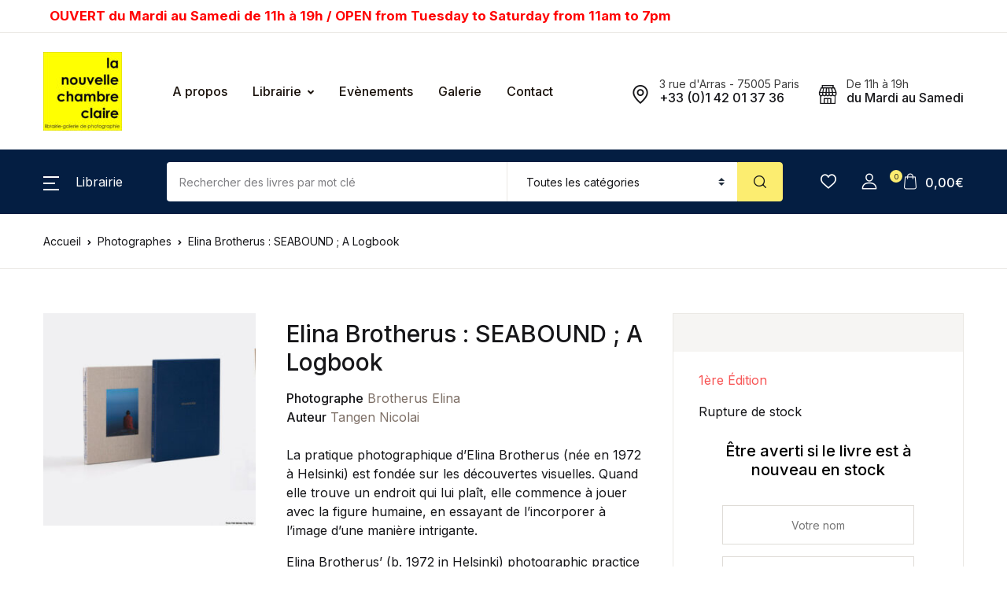

--- FILE ---
content_type: text/html; charset=UTF-8
request_url: https://la-chambre-claire.fr/livre/elina-brotherus-seabound-a-logbook/
body_size: 38247
content:
<!doctype html>
<html lang="fr-FR">
<head>
<meta charset="UTF-8">
<meta name="viewport" content="width=device-width, initial-scale=1, maximum-scale=2.0">
<link rel="profile" href="https://gmpg.org/xfn/11">

				<script>document.documentElement.className = document.documentElement.className + ' yes-js js_active js'</script>
			<meta name='robots' content='index, follow, max-image-preview:large, max-snippet:-1, max-video-preview:-1' />
<!-- Jetpack Site Verification Tags -->
<meta name="google-site-verification" content="IvlbKQNztHaFgcRs4A-QjKwqDyU-uJ43KKXzaWpCLbM" />
<meta name="msvalidate.01" content="6A677CA7EC6D0C343C9F71AD2759EFEA" />
<script>window._wca = window._wca || [];</script>

	<!-- This site is optimized with the Yoast SEO plugin v26.8 - https://yoast.com/product/yoast-seo-wordpress/ -->
	<title>Elina Brotherus : SEABOUND ; A Logbook &#8226; La Nouvelle Chambre Claire</title>
	<meta name="description" content="La pratique photographique d’Elina Brotherus (née en 1972 à Helsinki) est fondée sur les découvertes visuelles. Quand elle trouve un endroit qui lui plaît, elle commence à jouer avec la figure humaine, en essayant de l’incorporer à l’image d’une manière intrigante.  Elina Brotherus’ (b. 1972 in Helsinki) photographic practice is based on making visual discoveries. When she finds a place that pleases her, she starts to play with the human figure, trying to incorporate it in the image in an intriguing way." />
	<link rel="canonical" href="https://la-chambre-claire.fr/livre/elina-brotherus-seabound-a-logbook/" />
	<meta property="og:locale" content="fr_FR" />
	<meta property="og:type" content="article" />
	<meta property="og:title" content="Elina Brotherus : SEABOUND ; A Logbook &#8226; La Nouvelle Chambre Claire" />
	<meta property="og:description" content="La pratique photographique d’Elina Brotherus (née en 1972 à Helsinki) est fondée sur les découvertes visuelles. Quand elle trouve un endroit qui lui plaît, elle commence à jouer avec la figure humaine, en essayant de l’incorporer à l’image d’une manière intrigante.  Elina Brotherus’ (b. 1972 in Helsinki) photographic practice is based on making visual discoveries. When she finds a place that pleases her, she starts to play with the human figure, trying to incorporate it in the image in an intriguing way." />
	<meta property="og:url" content="https://la-chambre-claire.fr/livre/elina-brotherus-seabound-a-logbook/" />
	<meta property="og:site_name" content="La Nouvelle Chambre Claire" />
	<meta property="article:publisher" content="https://www.facebook.com/librairielachambreclaire/" />
	<meta property="article:modified_time" content="2024-08-01T15:01:14+00:00" />
	<meta property="og:image" content="https://la-chambre-claire.fr/wp-content/uploads/2022/04/32952-1.jpg" />
	<meta property="og:image:width" content="600" />
	<meta property="og:image:height" content="600" />
	<meta property="og:image:type" content="image/jpeg" />
	<meta name="twitter:card" content="summary_large_image" />
	<script type="application/ld+json" class="yoast-schema-graph">{"@context":"https://schema.org","@graph":[{"@type":"WebPage","@id":"https://la-chambre-claire.fr/livre/elina-brotherus-seabound-a-logbook/","url":"https://la-chambre-claire.fr/livre/elina-brotherus-seabound-a-logbook/","name":"Elina Brotherus : SEABOUND ; A Logbook &#8226; La Nouvelle Chambre Claire","isPartOf":{"@id":"https://la-chambre-claire.fr/#website"},"primaryImageOfPage":{"@id":"https://la-chambre-claire.fr/livre/elina-brotherus-seabound-a-logbook/#primaryimage"},"image":{"@id":"https://la-chambre-claire.fr/livre/elina-brotherus-seabound-a-logbook/#primaryimage"},"thumbnailUrl":"https://la-chambre-claire.fr/wp-content/uploads/2022/04/32952-1.jpg","datePublished":"2022-04-28T11:36:10+00:00","dateModified":"2024-08-01T15:01:14+00:00","description":"La pratique photographique d’Elina Brotherus (née en 1972 à Helsinki) est fondée sur les découvertes visuelles. Quand elle trouve un endroit qui lui plaît, elle commence à jouer avec la figure humaine, en essayant de l’incorporer à l’image d’une manière intrigante. Elina Brotherus’ (b. 1972 in Helsinki) photographic practice is based on making visual discoveries. When she finds a place that pleases her, she starts to play with the human figure, trying to incorporate it in the image in an intriguing way.","breadcrumb":{"@id":"https://la-chambre-claire.fr/livre/elina-brotherus-seabound-a-logbook/#breadcrumb"},"inLanguage":"fr-FR","potentialAction":[{"@type":"ReadAction","target":["https://la-chambre-claire.fr/livre/elina-brotherus-seabound-a-logbook/"]}]},{"@type":"ImageObject","inLanguage":"fr-FR","@id":"https://la-chambre-claire.fr/livre/elina-brotherus-seabound-a-logbook/#primaryimage","url":"https://la-chambre-claire.fr/wp-content/uploads/2022/04/32952-1.jpg","contentUrl":"https://la-chambre-claire.fr/wp-content/uploads/2022/04/32952-1.jpg","width":600,"height":600},{"@type":"BreadcrumbList","@id":"https://la-chambre-claire.fr/livre/elina-brotherus-seabound-a-logbook/#breadcrumb","itemListElement":[{"@type":"ListItem","position":1,"name":"Accueil","item":"https://la-chambre-claire.fr/"},{"@type":"ListItem","position":2,"name":"Librairie","item":"https://la-chambre-claire.fr/boutique/"},{"@type":"ListItem","position":3,"name":"Elina Brotherus : SEABOUND ; A Logbook"}]},{"@type":"WebSite","@id":"https://la-chambre-claire.fr/#website","url":"https://la-chambre-claire.fr/","name":"La Nouvelle Chambre Claire","description":"Librairie &amp; Galerie de Photographie","publisher":{"@id":"https://la-chambre-claire.fr/#organization"},"potentialAction":[{"@type":"SearchAction","target":{"@type":"EntryPoint","urlTemplate":"https://la-chambre-claire.fr/?s={search_term_string}"},"query-input":{"@type":"PropertyValueSpecification","valueRequired":true,"valueName":"search_term_string"}}],"inLanguage":"fr-FR"},{"@type":"Organization","@id":"https://la-chambre-claire.fr/#organization","name":"La Chambre Claire","url":"https://la-chambre-claire.fr/","logo":{"@type":"ImageObject","inLanguage":"fr-FR","@id":"https://la-chambre-claire.fr/#/schema/logo/image/","url":"https://la-chambre-claire.fr/wp-content/uploads/cropped-cropped-logo-la-nouvelle-chambre-claire-2-1.jpg","contentUrl":"https://la-chambre-claire.fr/wp-content/uploads/cropped-cropped-logo-la-nouvelle-chambre-claire-2-1.jpg","width":545,"height":545,"caption":"La Chambre Claire"},"image":{"@id":"https://la-chambre-claire.fr/#/schema/logo/image/"},"sameAs":["https://www.facebook.com/librairielachambreclaire/"]}]}</script>
	<!-- / Yoast SEO plugin. -->


<link rel='dns-prefetch' href='//stats.wp.com' />
<link rel='dns-prefetch' href='//fonts.googleapis.com' />
<link rel='dns-prefetch' href='//v0.wordpress.com' />
<link rel='dns-prefetch' href='//www.googletagmanager.com' />
<link rel="alternate" type="application/rss+xml" title="La Nouvelle Chambre Claire &raquo; Flux" href="https://la-chambre-claire.fr/feed/" />
<link rel="alternate" type="application/rss+xml" title="La Nouvelle Chambre Claire &raquo; Flux des commentaires" href="https://la-chambre-claire.fr/comments/feed/" />
<link rel="alternate" title="oEmbed (JSON)" type="application/json+oembed" href="https://la-chambre-claire.fr/wp-json/oembed/1.0/embed?url=https%3A%2F%2Fla-chambre-claire.fr%2Flivre%2Felina-brotherus-seabound-a-logbook%2F" />
<link rel="alternate" title="oEmbed (XML)" type="text/xml+oembed" href="https://la-chambre-claire.fr/wp-json/oembed/1.0/embed?url=https%3A%2F%2Fla-chambre-claire.fr%2Flivre%2Felina-brotherus-seabound-a-logbook%2F&#038;format=xml" />
<style id='wp-img-auto-sizes-contain-inline-css'>
img:is([sizes=auto i],[sizes^="auto," i]){contain-intrinsic-size:3000px 1500px}
/*# sourceURL=wp-img-auto-sizes-contain-inline-css */
</style>
<link rel='stylesheet' id='font-awesome-css' href='https://la-chambre-claire.fr/wp-content/plugins/woocommerce-ajax-filters/berocket/assets/css/font-awesome.min.css?ver=6.9' media='all' />
<style id='font-awesome-inline-css'>
[data-font="FontAwesome"]:before {font-family: 'FontAwesome' !important;content: attr(data-icon) !important;speak: none !important;font-weight: normal !important;font-variant: normal !important;text-transform: none !important;line-height: 1 !important;font-style: normal !important;-webkit-font-smoothing: antialiased !important;-moz-osx-font-smoothing: grayscale !important;}
/*# sourceURL=font-awesome-inline-css */
</style>
<link rel='stylesheet' id='berocket_aapf_widget-style-css' href='https://la-chambre-claire.fr/wp-content/plugins/woocommerce-ajax-filters/assets/frontend/css/fullmain.min.css?ver=3.1.9.6' media='all' />
<style id='wp-emoji-styles-inline-css'>

	img.wp-smiley, img.emoji {
		display: inline !important;
		border: none !important;
		box-shadow: none !important;
		height: 1em !important;
		width: 1em !important;
		margin: 0 0.07em !important;
		vertical-align: -0.1em !important;
		background: none !important;
		padding: 0 !important;
	}
/*# sourceURL=wp-emoji-styles-inline-css */
</style>
<link rel='stylesheet' id='wp-block-library-css' href='https://la-chambre-claire.fr/wp-includes/css/dist/block-library/style.min.css?ver=6.9' media='all' />
<link rel='stylesheet' id='jquery-selectBox-css' href='https://la-chambre-claire.fr/wp-content/plugins/yith-woocommerce-wishlist/assets/css/jquery.selectBox.css?ver=1.2.0' media='all' />
<link rel='stylesheet' id='woocommerce_prettyPhoto_css-css' href='//la-chambre-claire.fr/wp-content/plugins/woocommerce/assets/css/prettyPhoto.css?ver=3.1.6' media='all' />
<link rel='stylesheet' id='yith-wcwl-main-css' href='https://la-chambre-claire.fr/wp-content/plugins/yith-woocommerce-wishlist/assets/css/style.css?ver=4.11.0' media='all' />
<style id='yith-wcwl-main-inline-css'>
 :root { --rounded-corners-radius: 16px; --add-to-cart-rounded-corners-radius: 16px; --color-headers-background: #F4F4F4; --feedback-duration: 3s } 
 :root { --rounded-corners-radius: 16px; --add-to-cart-rounded-corners-radius: 16px; --color-headers-background: #F4F4F4; --feedback-duration: 3s } 
 :root { --rounded-corners-radius: 16px; --add-to-cart-rounded-corners-radius: 16px; --color-headers-background: #F4F4F4; --feedback-duration: 3s } 
 :root { --rounded-corners-radius: 16px; --add-to-cart-rounded-corners-radius: 16px; --color-headers-background: #F4F4F4; --feedback-duration: 3s } 
 :root { --rounded-corners-radius: 16px; --add-to-cart-rounded-corners-radius: 16px; --color-headers-background: #F4F4F4; --feedback-duration: 3s } 
/*# sourceURL=yith-wcwl-main-inline-css */
</style>
<style id='global-styles-inline-css'>
:root{--wp--preset--aspect-ratio--square: 1;--wp--preset--aspect-ratio--4-3: 4/3;--wp--preset--aspect-ratio--3-4: 3/4;--wp--preset--aspect-ratio--3-2: 3/2;--wp--preset--aspect-ratio--2-3: 2/3;--wp--preset--aspect-ratio--16-9: 16/9;--wp--preset--aspect-ratio--9-16: 9/16;--wp--preset--color--black: #000000;--wp--preset--color--cyan-bluish-gray: #abb8c3;--wp--preset--color--white: #ffffff;--wp--preset--color--pale-pink: #f78da7;--wp--preset--color--vivid-red: #cf2e2e;--wp--preset--color--luminous-vivid-orange: #ff6900;--wp--preset--color--luminous-vivid-amber: #fcb900;--wp--preset--color--light-green-cyan: #7bdcb5;--wp--preset--color--vivid-green-cyan: #00d084;--wp--preset--color--pale-cyan-blue: #8ed1fc;--wp--preset--color--vivid-cyan-blue: #0693e3;--wp--preset--color--vivid-purple: #9b51e0;--wp--preset--color--primary: #f75454;--wp--preset--color--secondary: #161619;--wp--preset--color--primary-green: #88cf00;--wp--preset--color--primary-yellow: #fced70;--wp--preset--color--info: #17a2b8;--wp--preset--color--yellow-darker: #ffbd00;--wp--preset--color--bg-gray-200: #fff6f6;--wp--preset--color--primary-home-v-3: #041e42;--wp--preset--color--primary-indigo: #a200fc;--wp--preset--color--bg-white: #ffffff;--wp--preset--color--tangerine: #f79400;--wp--preset--color--tangerine-light: #faf4eb;--wp--preset--color--chili: #f01000;--wp--preset--color--chili-light: #f4e6e5;--wp--preset--color--carolina: #00cdef;--wp--preset--color--carolina-light: #e6f2f4;--wp--preset--color--punch: #ff8e8e;--wp--preset--color--bg-dark-1: #2d3942;--wp--preset--gradient--vivid-cyan-blue-to-vivid-purple: linear-gradient(135deg,rgb(6,147,227) 0%,rgb(155,81,224) 100%);--wp--preset--gradient--light-green-cyan-to-vivid-green-cyan: linear-gradient(135deg,rgb(122,220,180) 0%,rgb(0,208,130) 100%);--wp--preset--gradient--luminous-vivid-amber-to-luminous-vivid-orange: linear-gradient(135deg,rgb(252,185,0) 0%,rgb(255,105,0) 100%);--wp--preset--gradient--luminous-vivid-orange-to-vivid-red: linear-gradient(135deg,rgb(255,105,0) 0%,rgb(207,46,46) 100%);--wp--preset--gradient--very-light-gray-to-cyan-bluish-gray: linear-gradient(135deg,rgb(238,238,238) 0%,rgb(169,184,195) 100%);--wp--preset--gradient--cool-to-warm-spectrum: linear-gradient(135deg,rgb(74,234,220) 0%,rgb(151,120,209) 20%,rgb(207,42,186) 40%,rgb(238,44,130) 60%,rgb(251,105,98) 80%,rgb(254,248,76) 100%);--wp--preset--gradient--blush-light-purple: linear-gradient(135deg,rgb(255,206,236) 0%,rgb(152,150,240) 100%);--wp--preset--gradient--blush-bordeaux: linear-gradient(135deg,rgb(254,205,165) 0%,rgb(254,45,45) 50%,rgb(107,0,62) 100%);--wp--preset--gradient--luminous-dusk: linear-gradient(135deg,rgb(255,203,112) 0%,rgb(199,81,192) 50%,rgb(65,88,208) 100%);--wp--preset--gradient--pale-ocean: linear-gradient(135deg,rgb(255,245,203) 0%,rgb(182,227,212) 50%,rgb(51,167,181) 100%);--wp--preset--gradient--electric-grass: linear-gradient(135deg,rgb(202,248,128) 0%,rgb(113,206,126) 100%);--wp--preset--gradient--midnight: linear-gradient(135deg,rgb(2,3,129) 0%,rgb(40,116,252) 100%);--wp--preset--font-size--small: 13px;--wp--preset--font-size--medium: 20px;--wp--preset--font-size--large: 36px;--wp--preset--font-size--x-large: 42px;--wp--preset--spacing--20: 0.44rem;--wp--preset--spacing--30: 0.67rem;--wp--preset--spacing--40: 1rem;--wp--preset--spacing--50: 1.5rem;--wp--preset--spacing--60: 2.25rem;--wp--preset--spacing--70: 3.38rem;--wp--preset--spacing--80: 5.06rem;--wp--preset--shadow--natural: 6px 6px 9px rgba(0, 0, 0, 0.2);--wp--preset--shadow--deep: 12px 12px 50px rgba(0, 0, 0, 0.4);--wp--preset--shadow--sharp: 6px 6px 0px rgba(0, 0, 0, 0.2);--wp--preset--shadow--outlined: 6px 6px 0px -3px rgb(255, 255, 255), 6px 6px rgb(0, 0, 0);--wp--preset--shadow--crisp: 6px 6px 0px rgb(0, 0, 0);}:where(.is-layout-flex){gap: 0.5em;}:where(.is-layout-grid){gap: 0.5em;}body .is-layout-flex{display: flex;}.is-layout-flex{flex-wrap: wrap;align-items: center;}.is-layout-flex > :is(*, div){margin: 0;}body .is-layout-grid{display: grid;}.is-layout-grid > :is(*, div){margin: 0;}:where(.wp-block-columns.is-layout-flex){gap: 2em;}:where(.wp-block-columns.is-layout-grid){gap: 2em;}:where(.wp-block-post-template.is-layout-flex){gap: 1.25em;}:where(.wp-block-post-template.is-layout-grid){gap: 1.25em;}.has-black-color{color: var(--wp--preset--color--black) !important;}.has-cyan-bluish-gray-color{color: var(--wp--preset--color--cyan-bluish-gray) !important;}.has-white-color{color: var(--wp--preset--color--white) !important;}.has-pale-pink-color{color: var(--wp--preset--color--pale-pink) !important;}.has-vivid-red-color{color: var(--wp--preset--color--vivid-red) !important;}.has-luminous-vivid-orange-color{color: var(--wp--preset--color--luminous-vivid-orange) !important;}.has-luminous-vivid-amber-color{color: var(--wp--preset--color--luminous-vivid-amber) !important;}.has-light-green-cyan-color{color: var(--wp--preset--color--light-green-cyan) !important;}.has-vivid-green-cyan-color{color: var(--wp--preset--color--vivid-green-cyan) !important;}.has-pale-cyan-blue-color{color: var(--wp--preset--color--pale-cyan-blue) !important;}.has-vivid-cyan-blue-color{color: var(--wp--preset--color--vivid-cyan-blue) !important;}.has-vivid-purple-color{color: var(--wp--preset--color--vivid-purple) !important;}.has-black-background-color{background-color: var(--wp--preset--color--black) !important;}.has-cyan-bluish-gray-background-color{background-color: var(--wp--preset--color--cyan-bluish-gray) !important;}.has-white-background-color{background-color: var(--wp--preset--color--white) !important;}.has-pale-pink-background-color{background-color: var(--wp--preset--color--pale-pink) !important;}.has-vivid-red-background-color{background-color: var(--wp--preset--color--vivid-red) !important;}.has-luminous-vivid-orange-background-color{background-color: var(--wp--preset--color--luminous-vivid-orange) !important;}.has-luminous-vivid-amber-background-color{background-color: var(--wp--preset--color--luminous-vivid-amber) !important;}.has-light-green-cyan-background-color{background-color: var(--wp--preset--color--light-green-cyan) !important;}.has-vivid-green-cyan-background-color{background-color: var(--wp--preset--color--vivid-green-cyan) !important;}.has-pale-cyan-blue-background-color{background-color: var(--wp--preset--color--pale-cyan-blue) !important;}.has-vivid-cyan-blue-background-color{background-color: var(--wp--preset--color--vivid-cyan-blue) !important;}.has-vivid-purple-background-color{background-color: var(--wp--preset--color--vivid-purple) !important;}.has-black-border-color{border-color: var(--wp--preset--color--black) !important;}.has-cyan-bluish-gray-border-color{border-color: var(--wp--preset--color--cyan-bluish-gray) !important;}.has-white-border-color{border-color: var(--wp--preset--color--white) !important;}.has-pale-pink-border-color{border-color: var(--wp--preset--color--pale-pink) !important;}.has-vivid-red-border-color{border-color: var(--wp--preset--color--vivid-red) !important;}.has-luminous-vivid-orange-border-color{border-color: var(--wp--preset--color--luminous-vivid-orange) !important;}.has-luminous-vivid-amber-border-color{border-color: var(--wp--preset--color--luminous-vivid-amber) !important;}.has-light-green-cyan-border-color{border-color: var(--wp--preset--color--light-green-cyan) !important;}.has-vivid-green-cyan-border-color{border-color: var(--wp--preset--color--vivid-green-cyan) !important;}.has-pale-cyan-blue-border-color{border-color: var(--wp--preset--color--pale-cyan-blue) !important;}.has-vivid-cyan-blue-border-color{border-color: var(--wp--preset--color--vivid-cyan-blue) !important;}.has-vivid-purple-border-color{border-color: var(--wp--preset--color--vivid-purple) !important;}.has-vivid-cyan-blue-to-vivid-purple-gradient-background{background: var(--wp--preset--gradient--vivid-cyan-blue-to-vivid-purple) !important;}.has-light-green-cyan-to-vivid-green-cyan-gradient-background{background: var(--wp--preset--gradient--light-green-cyan-to-vivid-green-cyan) !important;}.has-luminous-vivid-amber-to-luminous-vivid-orange-gradient-background{background: var(--wp--preset--gradient--luminous-vivid-amber-to-luminous-vivid-orange) !important;}.has-luminous-vivid-orange-to-vivid-red-gradient-background{background: var(--wp--preset--gradient--luminous-vivid-orange-to-vivid-red) !important;}.has-very-light-gray-to-cyan-bluish-gray-gradient-background{background: var(--wp--preset--gradient--very-light-gray-to-cyan-bluish-gray) !important;}.has-cool-to-warm-spectrum-gradient-background{background: var(--wp--preset--gradient--cool-to-warm-spectrum) !important;}.has-blush-light-purple-gradient-background{background: var(--wp--preset--gradient--blush-light-purple) !important;}.has-blush-bordeaux-gradient-background{background: var(--wp--preset--gradient--blush-bordeaux) !important;}.has-luminous-dusk-gradient-background{background: var(--wp--preset--gradient--luminous-dusk) !important;}.has-pale-ocean-gradient-background{background: var(--wp--preset--gradient--pale-ocean) !important;}.has-electric-grass-gradient-background{background: var(--wp--preset--gradient--electric-grass) !important;}.has-midnight-gradient-background{background: var(--wp--preset--gradient--midnight) !important;}.has-small-font-size{font-size: var(--wp--preset--font-size--small) !important;}.has-medium-font-size{font-size: var(--wp--preset--font-size--medium) !important;}.has-large-font-size{font-size: var(--wp--preset--font-size--large) !important;}.has-x-large-font-size{font-size: var(--wp--preset--font-size--x-large) !important;}
/*# sourceURL=global-styles-inline-css */
</style>

<style id='classic-theme-styles-inline-css'>
/*! This file is auto-generated */
.wp-block-button__link{color:#fff;background-color:#32373c;border-radius:9999px;box-shadow:none;text-decoration:none;padding:calc(.667em + 2px) calc(1.333em + 2px);font-size:1.125em}.wp-block-file__button{background:#32373c;color:#fff;text-decoration:none}
/*# sourceURL=/wp-includes/css/classic-themes.min.css */
</style>
<link rel='stylesheet' id='bwgb-style-css-css' href='https://la-chambre-claire.fr/wp-content/plugins/bookwormgb/dist/frontend_blocks.css?ver=1.3.3' media='all' />
<style id='bwgb-style-css-inline-css'>
:root {
			--content-width: 980px;
		}
/*# sourceURL=bwgb-style-css-inline-css */
</style>
<link rel='stylesheet' id='contact-form-7-css' href='https://la-chambre-claire.fr/wp-content/plugins/contact-form-7/includes/css/styles.css?ver=6.1.4' media='all' />
<link rel='stylesheet' id='gdpr-css' href='https://la-chambre-claire.fr/wp-content/plugins/gdpr/dist/css/public.css?ver=2.1.2' media='all' />
<link rel='stylesheet' id='mas-wc-brands-style-css' href='https://la-chambre-claire.fr/wp-content/plugins/mas-woocommerce-brands/assets/css/style.css?ver=1.1.0' media='all' />
<link rel='stylesheet' id='photoswipe-css' href='https://la-chambre-claire.fr/wp-content/plugins/woocommerce/assets/css/photoswipe/photoswipe.min.css?ver=10.4.3' media='all' />
<link rel='stylesheet' id='photoswipe-default-skin-css' href='https://la-chambre-claire.fr/wp-content/plugins/woocommerce/assets/css/photoswipe/default-skin/default-skin.min.css?ver=10.4.3' media='all' />
<style id='woocommerce-inline-inline-css'>
.woocommerce form .form-row .required { visibility: visible; }
/*# sourceURL=woocommerce-inline-inline-css */
</style>
<link rel='stylesheet' id='wpsl-styles-css' href='https://la-chambre-claire.fr/wp-content/plugins/wp-store-locator/css/styles.min.css?ver=2.2.261' media='all' />
<link rel='stylesheet' id='fontawesome-css' href='https://la-chambre-claire.fr/wp-content/themes/bookworm/assets/vendor/font-awesome/css/fontawesome-all.min.css?ver=1.3.3' media='all' />
<link rel='stylesheet' id='flaticon-css' href='https://la-chambre-claire.fr/wp-content/themes/bookworm/assets/vendor/flaticon/font/flaticon.css?ver=1.3.3' media='all' />
<link rel='stylesheet' id='animate-css' href='https://la-chambre-claire.fr/wp-content/themes/bookworm/assets/vendor/animate.css/animate.css?ver=1.3.3' media='all' />
<link rel='stylesheet' id='bootstrap-select-css' href='https://la-chambre-claire.fr/wp-content/themes/bookworm/assets/vendor/bootstrap-select/dist/css/bootstrap-select.min.css?ver=1.3.3' media='all' />
<link rel='stylesheet' id='slick-css' href='https://la-chambre-claire.fr/wp-content/themes/bookworm/assets/vendor/slick-carousel/slick/slick.css?ver=1.3.3' media='all' />
<link rel='stylesheet' id='m-custom-scrollbar-css' href='https://la-chambre-claire.fr/wp-content/themes/bookworm/assets/vendor/malihu-custom-scrollbar-plugin/jquery.mCustomScrollbar.css?ver=1.3.3' media='all' />
<link rel='stylesheet' id='fancybox-css' href='https://la-chambre-claire.fr/wp-content/themes/bookworm/assets/vendor/fancybox/jquery.fancybox.css?ver=1.3.3' media='all' />
<link rel='stylesheet' id='cubeportfolio-css' href='https://la-chambre-claire.fr/wp-content/themes/bookworm/assets/vendor/cubeportfolio/css/cubeportfolio.min.css?ver=1.3.3' media='all' />
<link rel='stylesheet' id='bookworm-icons-css' href='https://la-chambre-claire.fr/wp-content/themes/bookworm/assets/css/bookworm-icons.css?ver=1.3.3' media='screen' />
<link rel='stylesheet' id='bookworm-style-css' href='https://la-chambre-claire.fr/wp-content/themes/bookworm/style.css?ver=1.3.3' media='all' />
<link rel='stylesheet' id='bookworm-color-css' href='https://la-chambre-claire.fr/wp-content/themes/bookworm/assets/css/colors/red.css?ver=1.3.3' media='all' />
<link rel='stylesheet' id='bookworm-fonts-css' href='https://fonts.googleapis.com/css2?family=Inter%3Awght%40400%3B500%3B700&#038;display=swap&#038;ver=1.3.3' media='all' />
<link rel='stylesheet' id='bookworm-child-style-css' href='https://la-chambre-claire.fr/wp-content/themes/bookworm-child/style.css?ver=1.0.6' media='all' />
<link rel='stylesheet' id='cwginstock_frontend_css-css' href='https://la-chambre-claire.fr/wp-content/plugins/back-in-stock-notifier-for-woocommerce/assets/css/frontend.min.css?ver=6.3.1' media='' />
<link rel='stylesheet' id='cwginstock_bootstrap-css' href='https://la-chambre-claire.fr/wp-content/plugins/back-in-stock-notifier-for-woocommerce/assets/css/bootstrap.min.css?ver=6.3.1' media='' />
<script src="https://la-chambre-claire.fr/wp-includes/js/jquery/jquery.min.js?ver=3.7.1" id="jquery-core-js"></script>
<script src="https://la-chambre-claire.fr/wp-includes/js/jquery/jquery-migrate.min.js?ver=3.4.1" id="jquery-migrate-js"></script>
<script src="https://la-chambre-claire.fr/wp-includes/js/dist/vendor/react.min.js?ver=18.3.1.1" id="react-js"></script>
<script src="https://la-chambre-claire.fr/wp-includes/js/dist/vendor/react-dom.min.js?ver=18.3.1.1" id="react-dom-js"></script>
<script src="https://la-chambre-claire.fr/wp-includes/js/dist/escape-html.min.js?ver=6561a406d2d232a6fbd2" id="wp-escape-html-js"></script>
<script src="https://la-chambre-claire.fr/wp-includes/js/dist/element.min.js?ver=6a582b0c827fa25df3dd" id="wp-element-js"></script>
<script src="https://la-chambre-claire.fr/wp-content/themes/bookworm/assets/vendor/slick-carousel/slick/slick.min.js?ver=1.3.3" id="slick-js"></script>
<script src="https://la-chambre-claire.fr/wp-content/themes/bookworm/assets/vendor/popper.js/dist/umd/popper.min.js?ver=1.3.3" id="popper-js"></script>
<script src="https://la-chambre-claire.fr/wp-content/themes/bookworm/assets/vendor/bootstrap/bootstrap.min.js?ver=1.3.3" id="bootstrap-js"></script>
<script src="https://la-chambre-claire.fr/wp-content/themes/bookworm/assets/js/hs.core.js?ver=1.3.3" id="hs-core-js"></script>
<script src="https://la-chambre-claire.fr/wp-content/themes/bookworm/assets/js/components/hs.slick-carousel.js?ver=1.3.3" id="hs-slick-carousel-js"></script>
<script src="https://la-chambre-claire.fr/wp-content/themes/bookworm/assets/vendor/jquery.countdown.min.js?ver=1.3.3" id="jquery-countdown-js"></script>
<script src="https://la-chambre-claire.fr/wp-content/themes/bookworm/assets/js/components/hs.countdown.js?ver=1.3.3" id="hs-countdown-js"></script>
<script src="https://la-chambre-claire.fr/wp-includes/js/dist/vendor/lodash.min.js?ver=4.17.21" id="lodash-js"></script>
<script id="lodash-js-after">
window.lodash = _.noConflict();
//# sourceURL=lodash-js-after
</script>
<script id="bwgb-block-frontend-js-js-extra">
var bookwormgb = {"ajaxUrl":"https://la-chambre-claire.fr/wp-admin/admin-ajax.php","srcUrl":"https://la-chambre-claire.fr/wp-content/plugins/bookwormgb","contentWidth":"980","i18n":"bookwormgb","disabledBlocks":[],"nonce":"89182824b4","devMode":"","cdnUrl":"https://d3gt1urn7320t9.cloudfront.net","wpRegisteredSidebars":"{\"header-widget-area-1\":{\"name\":\"Header Widget 1\",\"id\":\"header-widget-area-1\",\"description\":\"Extra widget area after the header\",\"class\":\"\",\"before_widget\":\"\u003Cdiv class=\\\"widget header-widget-1\\\"\u003E\",\"after_widget\":\"\u003C\\/div\u003E\",\"before_title\":\"\u003Ch2\u003E\",\"after_title\":\"\u003C\\/h2\u003E\",\"before_sidebar\":\"\",\"after_sidebar\":\"\",\"show_in_rest\":false},\"footer-widget-area-row\":{\"name\":\"Footer Row\",\"id\":\"footer-widget-area-row\",\"description\":\"Extra widget area before the footer columns\",\"class\":\"\",\"before_widget\":\"\u003Cdiv class=\\\"widget footer-widget-row\\\"\u003E\",\"after_widget\":\"\u003C\\/div\u003E\",\"before_title\":\"\u003Ch2\u003E\",\"after_title\":\"\u003C\\/h2\u003E\",\"before_sidebar\":\"\",\"after_sidebar\":\"\",\"show_in_rest\":false},\"cs-1\":{\"name\":\"Footer Contact Widget\",\"id\":\"cs-1\",\"description\":\"Widgets added here will appear in footer with contact details\",\"class\":\"\",\"before_widget\":\"\",\"after_widget\":\"\",\"before_title\":\"\",\"after_title\":\"\",\"before_sidebar\":\"\",\"after_sidebar\":\"\",\"show_in_rest\":false,\"cs-key\":0},\"cs-2\":{\"name\":\"Footer Contact Widget 12\",\"id\":\"cs-2\",\"description\":\"\",\"class\":\"\",\"before_widget\":\"\",\"after_widget\":\"\",\"before_title\":\"\",\"after_title\":\"\",\"before_sidebar\":\"\",\"after_sidebar\":\"\",\"show_in_rest\":false,\"cs-key\":1},\"cs-3\":{\"name\":\"Footer v13 Column 1\",\"id\":\"cs-3\",\"description\":\"\",\"class\":\"\",\"before_widget\":\"\",\"after_widget\":\"\",\"before_title\":\"\",\"after_title\":\"\",\"before_sidebar\":\"\",\"after_sidebar\":\"\",\"show_in_rest\":false,\"cs-key\":2},\"cs-4\":{\"name\":\"Footer v13 Column 2\",\"id\":\"cs-4\",\"description\":\"\",\"class\":\"\",\"before_widget\":\"\",\"after_widget\":\"\",\"before_title\":\"\",\"after_title\":\"\",\"before_sidebar\":\"\",\"after_sidebar\":\"\",\"show_in_rest\":false,\"cs-key\":3},\"cs-5\":{\"name\":\"Footer v13 Column 3\",\"id\":\"cs-5\",\"description\":\"\",\"class\":\"\",\"before_widget\":\"\",\"after_widget\":\"\",\"before_title\":\"\",\"after_title\":\"\",\"before_sidebar\":\"\",\"after_sidebar\":\"\",\"show_in_rest\":false,\"cs-key\":4},\"cs-6\":{\"name\":\"Footer v13 Column 4\",\"id\":\"cs-6\",\"description\":\"\",\"class\":\"\",\"before_widget\":\"\",\"after_widget\":\"\",\"before_title\":\"\",\"after_title\":\"\",\"before_sidebar\":\"\",\"after_sidebar\":\"\",\"show_in_rest\":false,\"cs-key\":5},\"cs-7\":{\"name\":\"Footer v4 Column 4\",\"id\":\"cs-7\",\"description\":\"\",\"class\":\"\",\"before_widget\":\"\",\"after_widget\":\"\",\"before_title\":\"\",\"after_title\":\"\",\"before_sidebar\":\"\",\"after_sidebar\":\"\",\"show_in_rest\":false,\"cs-key\":6},\"cs-8\":{\"name\":\"Footer v8 Column 1\",\"id\":\"cs-8\",\"description\":\"\",\"class\":\"\",\"before_widget\":\"\",\"after_widget\":\"\",\"before_title\":\"\",\"after_title\":\"\",\"before_sidebar\":\"\",\"after_sidebar\":\"\",\"show_in_rest\":false,\"cs-key\":7},\"cs-9\":{\"name\":\"Footer v8 Column 2\",\"id\":\"cs-9\",\"description\":\"\",\"class\":\"\",\"before_widget\":\"\",\"after_widget\":\"\",\"before_title\":\"\",\"after_title\":\"\",\"before_sidebar\":\"\",\"after_sidebar\":\"\",\"show_in_rest\":false,\"cs-key\":8},\"cs-10\":{\"name\":\"Footer v8 Column 3\",\"id\":\"cs-10\",\"description\":\"\",\"class\":\"\",\"before_widget\":\"\",\"after_widget\":\"\",\"before_title\":\"\",\"after_title\":\"\",\"before_sidebar\":\"\",\"after_sidebar\":\"\",\"show_in_rest\":false,\"cs-key\":9},\"cs-11\":{\"name\":\"Footer v8 Column 4\",\"id\":\"cs-11\",\"description\":\"\",\"class\":\"\",\"before_widget\":\"\",\"after_widget\":\"\",\"before_title\":\"\",\"after_title\":\"\",\"before_sidebar\":\"\",\"after_sidebar\":\"\",\"show_in_rest\":false,\"cs-key\":10},\"sidebar-shop\":{\"name\":\"Shop Sidebar\",\"id\":\"sidebar-shop\",\"description\":\"\",\"class\":\"\",\"before_widget\":\"\u003Cdiv id=\\\"%1$s\\\" class=\\\"widget border p-4d875 %2$s\\\"\u003E\",\"after_widget\":\"\u003C\\/div\u003E\",\"before_title\":\"\u003Cdiv class=\\\"widget-head\\\"\u003E\u003Ch3 class=\\\"widget-title font-weight-medium font-size-3 mb-4\\\"\u003E\",\"after_title\":\"\u003C\\/h3\u003E\u003C\\/div\u003E\",\"before_sidebar\":\"\",\"after_sidebar\":\"\",\"show_in_rest\":false},\"sidebar-single\":{\"name\":\"Single Sidebar\",\"id\":\"sidebar-single\",\"description\":\"\",\"class\":\"\",\"before_widget\":\"\u003Cdiv id=\\\"%1$s\\\" class=\\\"widget p-4d875 border mb-5 %2$s\\\"\u003E\",\"after_widget\":\"\u003C\\/div\u003E\",\"before_title\":\"\u003Ch3 class=\\\"widget-title font-weight-medium font-size-3\\\"\u003E\",\"after_title\":\"\u003C\\/h3\u003E\",\"before_sidebar\":\"\",\"after_sidebar\":\"\",\"show_in_rest\":false},\"blog-sidebar\":{\"name\":\"Blog Sidebar\",\"id\":\"blog-sidebar\",\"description\":\"\",\"class\":\"\",\"before_widget\":\"\u003Cdiv id=\\\"%1$s\\\" class=\\\"widget border p-4d875 %2$s\\\"\u003E\",\"after_widget\":\"\u003C\\/div\u003E\",\"before_title\":\"\u003Cdiv class=\\\"widget-head\\\"\u003E\u003Ch3 class=\\\"widget-title font-weight-medium font-size-3 mb-4\\\"\u003E\",\"after_title\":\"\u003C\\/h3\u003E\u003C\\/div\u003E\",\"before_sidebar\":\"\",\"after_sidebar\":\"\",\"show_in_rest\":false},\"footer-1\":{\"name\":\"Footer Column 1\",\"id\":\"footer-1\",\"description\":\"Widgets added here will appear in column 1 of the footer.\",\"class\":\"\",\"before_widget\":\"\u003Cdiv id=\\\"%1$s\\\" class=\\\"widget %2$s mb-6 mb-lg-8\\\"\u003E\",\"after_widget\":\"\u003C\\/div\u003E\",\"before_title\":\"\u003Ch4 class=\\\"widget-title font-size-3 font-weight-medium mb-2 mb-xl-5 pb-xl-1\\\"\u003E\",\"after_title\":\"\u003C\\/h4\u003E\",\"before_sidebar\":\"\",\"after_sidebar\":\"\",\"show_in_rest\":false},\"footer-2\":{\"name\":\"Footer Column 2\",\"id\":\"footer-2\",\"description\":\"Widgets added here will appear in column 2 of the footer.\",\"class\":\"\",\"before_widget\":\"\u003Cdiv id=\\\"%1$s\\\" class=\\\"widget %2$s mb-6 mb-lg-8\\\"\u003E\",\"after_widget\":\"\u003C\\/div\u003E\",\"before_title\":\"\u003Ch4 class=\\\"widget-title font-size-3 font-weight-medium mb-2 mb-xl-5 pb-xl-1\\\"\u003E\",\"after_title\":\"\u003C\\/h4\u003E\",\"before_sidebar\":\"\",\"after_sidebar\":\"\",\"show_in_rest\":false},\"footer-3\":{\"name\":\"Footer Column 3\",\"id\":\"footer-3\",\"description\":\"Widgets added here will appear in column 3 of the footer.\",\"class\":\"\",\"before_widget\":\"\u003Cdiv id=\\\"%1$s\\\" class=\\\"widget %2$s mb-6 mb-lg-8\\\"\u003E\",\"after_widget\":\"\u003C\\/div\u003E\",\"before_title\":\"\u003Ch4 class=\\\"widget-title font-size-3 font-weight-medium mb-2 mb-xl-5 pb-xl-1\\\"\u003E\",\"after_title\":\"\u003C\\/h4\u003E\",\"before_sidebar\":\"\",\"after_sidebar\":\"\",\"show_in_rest\":false},\"footer-4\":{\"name\":\"Footer Column 4\",\"id\":\"footer-4\",\"description\":\"Widgets added here will appear in column 4 of the footer.\",\"class\":\"\",\"before_widget\":\"\u003Cdiv id=\\\"%1$s\\\" class=\\\"widget %2$s mb-6 mb-lg-8\\\"\u003E\",\"after_widget\":\"\u003C\\/div\u003E\",\"before_title\":\"\u003Ch4 class=\\\"widget-title font-size-3 font-weight-medium mb-2 mb-xl-5 pb-xl-1\\\"\u003E\",\"after_title\":\"\u003C\\/h4\u003E\",\"before_sidebar\":\"\",\"after_sidebar\":\"\",\"show_in_rest\":false},\"footer-5\":{\"name\":\"Footer Column 5\",\"id\":\"footer-5\",\"description\":\"Widgets added here will appear in column 5 of the footer. This widget area is available in Footer v2 only\",\"class\":\"\",\"before_widget\":\"\u003Cdiv id=\\\"%1$s\\\" class=\\\"widget %2$s mb-6 mb-lg-8\\\"\u003E\",\"after_widget\":\"\u003C\\/div\u003E\",\"before_title\":\"\u003Ch4 class=\\\"widget-title font-size-3 font-weight-medium mb-2 mb-xl-5 pb-xl-1\\\"\u003E\",\"after_title\":\"\u003C\\/h4\u003E\",\"before_sidebar\":\"\",\"after_sidebar\":\"\",\"show_in_rest\":false}}","locale":"fr_FR","paletteColor":[[{"name":"Primary","slug":"primary","color":"#f75454"},{"name":"Secondary","slug":"secondary","color":"#161619"},{"name":"Primary Green","slug":"primary-green","color":"#88cf00"},{"name":"Primary Yellow","slug":"primary-yellow","color":"#fced70"},{"name":"Info","slug":"info","color":"#17a2b8"},{"name":"Yellow Darker","slug":"yellow-darker","color":"#ffbd00"},{"name":"Bg Gray 200","slug":"bg-gray-200","color":"#fff6f6"},{"name":"Primary Home v3","slug":"primary-home-v3","color":"#041e42"},{"name":"Primary Indigo","slug":"primary-indigo","color":"#a200fc"},{"name":"White","slug":"bg-white","color":"#ffffff"},{"name":"Tangerine","slug":"tangerine","color":"#f79400"},{"name":"Tangerine Light","slug":"tangerine-light","color":"#faf4eb"},{"name":"Chili","slug":"chili","color":"#f01000"},{"name":"Chili Light","slug":"chili-light","color":"#f4e6e5"},{"name":"Carolina","slug":"carolina","color":"#00cdef"},{"name":"Carolina Light","slug":"carolina-light","color":"#e6f2f4"},{"name":"Punch","slug":"punch","color":"#ff8e8e"},{"name":"Bg Dark 1","slug":"bg-dark-1","color":"#2d3942"},{"name":"Pale Pink","slug":"pale-pink","color":"#f78da7"}]],"primaryColor":"#2091e1","isYithCompareActive":"","isYithWcWlActive":"1","isWoocommerceActive":"1","isRTL":""};
//# sourceURL=bwgb-block-frontend-js-js-extra
</script>
<script src="https://la-chambre-claire.fr/wp-content/plugins/bookwormgb/dist/frontend_blocks.js?ver=1.3.3" id="bwgb-block-frontend-js-js"></script>
<script id="gdpr-js-extra">
var GDPR = {"ajaxurl":"https://la-chambre-claire.fr/wp-admin/admin-ajax.php","logouturl":"","i18n":{"aborting":"Abandonner","logging_out":"Vous \u00eates d\u00e9connect\u00e9.","continue":"Continuer","cancel":"Annuler","ok":"OK","close_account":"Fermer votre compte\u00a0?","close_account_warning":"Votre compte sera ferm\u00e9 et toutes les donn\u00e9es seront d\u00e9finitivement supprim\u00e9es et ne pourront pas \u00eatre r\u00e9cup\u00e9r\u00e9es. Confirmez-vous\u00a0?","are_you_sure":"Confirmez-vous\u00a0?","policy_disagree":"En n\u2019\u00e9tant pas d\u2019accord, vous n\u2019aurez plus acc\u00e8s \u00e0 notre site et serez d\u00e9connect\u00e9."},"is_user_logged_in":"","refresh":"1"};
//# sourceURL=gdpr-js-extra
</script>
<script src="https://la-chambre-claire.fr/wp-content/plugins/gdpr/dist/js/public.js?ver=2.1.2" id="gdpr-js"></script>
<script src="https://la-chambre-claire.fr/wp-content/plugins/woocommerce/assets/js/flexslider/jquery.flexslider.min.js?ver=2.7.2-wc.10.4.3" id="wc-flexslider-js" defer data-wp-strategy="defer"></script>
<script src="https://la-chambre-claire.fr/wp-content/plugins/woocommerce/assets/js/photoswipe/photoswipe.min.js?ver=4.1.1-wc.10.4.3" id="wc-photoswipe-js" defer data-wp-strategy="defer"></script>
<script src="https://la-chambre-claire.fr/wp-content/plugins/woocommerce/assets/js/photoswipe/photoswipe-ui-default.min.js?ver=4.1.1-wc.10.4.3" id="wc-photoswipe-ui-default-js" defer data-wp-strategy="defer"></script>
<script id="wc-single-product-js-extra">
var wc_single_product_params = {"i18n_required_rating_text":"Veuillez s\u00e9lectionner une note","i18n_rating_options":["1\u00a0\u00e9toile sur 5","2\u00a0\u00e9toiles sur 5","3\u00a0\u00e9toiles sur 5","4\u00a0\u00e9toiles sur 5","5\u00a0\u00e9toiles sur 5"],"i18n_product_gallery_trigger_text":"Voir la galerie d\u2019images en plein \u00e9cran","review_rating_required":"yes","flexslider":{"rtl":false,"animation":"slide","smoothHeight":true,"directionNav":false,"controlNav":"thumbnails","slideshow":false,"animationSpeed":500,"animationLoop":false,"allowOneSlide":false},"zoom_enabled":"","zoom_options":[],"photoswipe_enabled":"1","photoswipe_options":{"shareEl":false,"closeOnScroll":false,"history":false,"hideAnimationDuration":0,"showAnimationDuration":0},"flexslider_enabled":""};
//# sourceURL=wc-single-product-js-extra
</script>
<script src="https://la-chambre-claire.fr/wp-content/plugins/woocommerce/assets/js/frontend/single-product.min.js?ver=10.4.3" id="wc-single-product-js" defer data-wp-strategy="defer"></script>
<script src="https://la-chambre-claire.fr/wp-content/plugins/woocommerce/assets/js/jquery-blockui/jquery.blockUI.min.js?ver=2.7.0-wc.10.4.3" id="wc-jquery-blockui-js" data-wp-strategy="defer"></script>
<script src="https://la-chambre-claire.fr/wp-content/plugins/woocommerce/assets/js/js-cookie/js.cookie.min.js?ver=2.1.4-wc.10.4.3" id="wc-js-cookie-js" defer data-wp-strategy="defer"></script>
<script id="woocommerce-js-extra">
var woocommerce_params = {"ajax_url":"/wp-admin/admin-ajax.php","wc_ajax_url":"/?wc-ajax=%%endpoint%%","i18n_password_show":"Afficher le mot de passe","i18n_password_hide":"Masquer le mot de passe"};
//# sourceURL=woocommerce-js-extra
</script>
<script src="https://la-chambre-claire.fr/wp-content/plugins/woocommerce/assets/js/frontend/woocommerce.min.js?ver=10.4.3" id="woocommerce-js" defer data-wp-strategy="defer"></script>
<script src="https://stats.wp.com/s-202605.js" id="woocommerce-analytics-js" defer data-wp-strategy="defer"></script>
<link rel="https://api.w.org/" href="https://la-chambre-claire.fr/wp-json/" /><link rel="alternate" title="JSON" type="application/json" href="https://la-chambre-claire.fr/wp-json/wp/v2/product/270831" /><link rel="EditURI" type="application/rsd+xml" title="RSD" href="https://la-chambre-claire.fr/xmlrpc.php?rsd" />
<meta name="generator" content="Site Kit by Google 1.170.0" />			<script type="text/javascript">
						
						function getCookie(cookieName) {
    					var name = cookieName + "=";
    					var decodedCookie = decodeURIComponent(document.cookie);
    					var ca = decodedCookie.split(';');
    					for(var i = 0; i <ca.length; i++) {
        				var c = ca[i];
							while (c.charAt(0) == ' ') {
									c = c.substring(1);
							}
							if (c.indexOf(name) == 0) {
									return c.substring(name.length, c.length);
							}
						}
						return '';
					}
			
					var rgpd = getCookie('gdpr[allowed_cookies]')
						
					var virgule = ','
					var rgpdArray = rgpd.split([virgule])
				
					var found = rgpdArray.find(function(element) {
 						return element === "\"_ga\"";
					});
			
					function createCookie(nom, valeur, jours) {

        		if (jours) {
							var date = new Date();
							date.setTime(date.getTime()+(jours*24*60*60*1000));
							var expire = "; expire="+date.toGMTString();
						}
						else var expire = "";
							document.cookie = nom+"="+valeur+expire+"; path=/";
						}
			
					if (found === "\"_ga\""){
						
						createCookie('consentementCookie', true, )
					} else {
						
						createCookie('consentementCookie', false, )
					}
			
			
			</script>
							<!-- Google Tag Manager -->
				<script>(function(w,d,s,l,i){w[l]=w[l]||[];w[l].push({'gtm.start': new Date().getTime(),event:'gtm.js'});var f=d.getElementsByTagName(s)[0], j=d.createElement(s),dl=l!='dataLayer'?'&l='+l:'';j.async=true;j.src='https://www.googletagmanager.com/gtm.js?id='+i+dl;f.parentNode.insertBefore(j,f);})(window,document,'script','dataLayer','GTM-57ZP9WN');</script>
				<!-- End Google Tag Manager -->
				<style>img#wpstats{display:none}</style>
			<noscript><style>.woocommerce-product-gallery{ opacity: 1 !important; }</style></noscript>
	<noscript><style>.lazyload[data-src]{display:none !important;}</style></noscript><style>.lazyload{background-image:none !important;}.lazyload:before{background-image:none !important;}</style><link rel="icon" href="https://la-chambre-claire.fr/wp-content/uploads/cropped-logo-la-nouvelle-chambre-claire-2-3-32x32.jpg" sizes="32x32" />
<link rel="icon" href="https://la-chambre-claire.fr/wp-content/uploads/cropped-logo-la-nouvelle-chambre-claire-2-3-192x192.jpg" sizes="192x192" />
<link rel="apple-touch-icon" href="https://la-chambre-claire.fr/wp-content/uploads/cropped-logo-la-nouvelle-chambre-claire-2-3-180x180.jpg" />
<meta name="msapplication-TileImage" content="https://la-chambre-claire.fr/wp-content/uploads/cropped-logo-la-nouvelle-chambre-claire-2-3-270x270.jpg" />
<link rel='stylesheet' id='wc-blocks-style-css' href='https://la-chambre-claire.fr/wp-content/plugins/woocommerce/assets/client/blocks/wc-blocks.css?ver=wc-10.4.3' media='all' />
</head>

<body class="wp-singular product-template-default single single-product postid-270831 wp-custom-logo wp-theme-bookworm wp-child-theme-bookworm-child theme-bookworm woocommerce woocommerce-page woocommerce-no-js woocommerce-active">




<header id="site-header" class="site-header site-header__v3">
    <div class="topbar border-bottom d-none d-md-block">
            <div class="container">
                <div class="topbar__nav d-md-flex justify-content-between align-items-center font-size-2">
                    <ul id="menu-horaires" class="topbar__nav--left nav align-items-center"><li  id="topbar-left-menu-item-271701" class="menu-item menu-item-type-custom menu-item-object-custom menu-item-271701 nav-item"><a title="OUVERT du Mardi au Samedi de 11h à 19h / OPEN from Tuesday to Saturday from 11am to 7pm" href="https://la-chambre-claire.fr/contact/" class=" nav-link p-2 link-black-100 d-flex align-items-center h-100">OUVERT du Mardi au Samedi de 11h à 19h / OPEN from Tuesday to Saturday from 11am to 7pm</a></li>
</ul>                </div>
            </div>
        </div><div class="masthead">
                        <div class="bg-white navbar-sticky">
                <div class="container py-3 py-md-4">
                    <div class="d-flex align-items-center position-relative flex-wrap">
                        <div class="site-branding pr-md-7 mx-auto mx-md-0">
            <a href="https://la-chambre-claire.fr/" class="custom-logo-link" rel="home"><img width="545" height="545" src="[data-uri]" class="custom-logo lazyload" alt="La Nouvelle Chambre Claire" decoding="async" fetchpriority="high"   data-src="https://la-chambre-claire.fr/wp-content/uploads/cropped-cropped-logo-la-nouvelle-chambre-claire-2-1.jpg" data-srcset="https://la-chambre-claire.fr/wp-content/uploads/cropped-cropped-logo-la-nouvelle-chambre-claire-2-1.jpg 545w, https://la-chambre-claire.fr/wp-content/uploads/cropped-cropped-logo-la-nouvelle-chambre-claire-2-1-300x300.jpg 300w, https://la-chambre-claire.fr/wp-content/uploads/cropped-cropped-logo-la-nouvelle-chambre-claire-2-1-150x150.jpg 150w, https://la-chambre-claire.fr/wp-content/uploads/cropped-cropped-logo-la-nouvelle-chambre-claire-2-1-100x100.jpg 100w" data-sizes="auto" data-eio-rwidth="545" data-eio-rheight="545" /><noscript><img width="545" height="545" src="https://la-chambre-claire.fr/wp-content/uploads/cropped-cropped-logo-la-nouvelle-chambre-claire-2-1.jpg" class="custom-logo" alt="La Nouvelle Chambre Claire" decoding="async" fetchpriority="high" srcset="https://la-chambre-claire.fr/wp-content/uploads/cropped-cropped-logo-la-nouvelle-chambre-claire-2-1.jpg 545w, https://la-chambre-claire.fr/wp-content/uploads/cropped-cropped-logo-la-nouvelle-chambre-claire-2-1-300x300.jpg 300w, https://la-chambre-claire.fr/wp-content/uploads/cropped-cropped-logo-la-nouvelle-chambre-claire-2-1-150x150.jpg 150w, https://la-chambre-claire.fr/wp-content/uploads/cropped-cropped-logo-la-nouvelle-chambre-claire-2-1-100x100.jpg 100w" sizes="(max-width: 545px) 100vw, 545px" data-eio="l" /></noscript></a>        </div><div class="site-navigation mr-auto d-none d-xl-block">
            <ul id="menu-header" class="nav"><li  id="menu-item-117" class="menu-item menu-item-type-post_type menu-item-object-page menu-item-117 nav-item"><a title="A propos" href="https://la-chambre-claire.fr/a-propos/" class=" nav-link link-black-100 mx-3 px-0 py-3 font-weight-medium">A propos</a></li>
<li  id="menu-item-255257" class="menu-item menu-item-type-post_type menu-item-object-page menu-item-has-children current_page_parent dropdown has-children menu-item-255257 nav-item d-flex align-items-center"><a title="Librairie" href="https://la-chambre-claire.fr/boutique/" id="menu-item-dropdown-255257" aria-haspopup="true" aria-expanded="false" data-unfold-type="css-animation" data-unfold-event="hover" data-unfold-target="#menu-item-dropdown-content-255257" data-unfold-duration="200" data-unfold-animation-in="slideInUp" data-unfold-animation-out="fadeOut" data-unfold-hide-on-scroll="true" class="dropdown-toggle nav-link link-black-100 mx-3 px-0 py-3 font-weight-medium" data-unfold-delay="50">Librairie</a>
<ul class="dropdown-menu dropdown-unfold rounded-0 border-gray-900 font-size-2" id="menu-item-dropdown-content-255257" aria-labelledby="menu-item-dropdown-255257"  role="menu">
	<li  id="menu-item-255290" class="menu-item menu-item-type-post_type menu-item-object-page current_page_parent menu-item-255290 nav-item"><a title="Tous les livres" href="https://la-chambre-claire.fr/boutique/" class="dropdown-item link-black-100">Tous les livres</a></li>
	<li  id="menu-item-255293" class="menu-item menu-item-type-taxonomy menu-item-object-product_cat menu-item-255293 nav-item"><a title="Livre Signé" href="https://la-chambre-claire.fr/categorie/livre-signe/" class="dropdown-item link-black-100">Livre Signé</a></li>
	<li  id="menu-item-255292" class="menu-item menu-item-type-taxonomy menu-item-object-product_cat menu-item-255292 nav-item"><a title="Édition Limitée" href="https://la-chambre-claire.fr/categorie/edition-limitee/" class="dropdown-item link-black-100">Édition Limitée</a></li>
	<li  id="menu-item-255291" class="menu-item menu-item-type-taxonomy menu-item-object-product_cat menu-item-255291 nav-item"><a title="Livre Épuisé" href="https://la-chambre-claire.fr/categorie/livre-epuise/" class="dropdown-item link-black-100">Livre Épuisé</a></li>
</ul>
</li>
<li  id="menu-item-255391" class="menu-item menu-item-type-taxonomy menu-item-object-category menu-item-255391 nav-item"><a title="Evènements" href="https://la-chambre-claire.fr/category/evenements/" class=" nav-link link-black-100 mx-3 px-0 py-3 font-weight-medium">Evènements</a></li>
<li  id="menu-item-255392" class="menu-item menu-item-type-taxonomy menu-item-object-category menu-item-255392 nav-item"><a title="Galerie" href="https://la-chambre-claire.fr/category/galerie/" class=" nav-link link-black-100 mx-3 px-0 py-3 font-weight-medium">Galerie</a></li>
<li  id="menu-item-116" class="menu-item menu-item-type-post_type menu-item-object-page menu-item-116 nav-item"><a title="Contact" href="https://la-chambre-claire.fr/contact/" class=" nav-link link-black-100 mx-3 px-0 py-3 font-weight-medium">Contact</a></li>
</ul>        </div><div class="d-none d-md-flex align-items-center mt-3 mt-md-0 ml-md-auto">                        <a href="https://la-chambre-claire.fr/contact/" class="mr-4 mb-4 mb-md-0">
                            <div class="d-flex align-items-center text-dark font-size-2 text-lh-sm">
                                                                    <i class="flaticon-pin font-size-5 mt-2 mr-1"></i>
                                                                                                    <div class="ml-2">
                                                                                    <span class="text-secondary-gray-1090 font-size-1">
                                                3 rue d'Arras - 75005 Paris                                            </span>
                                                                                                                            <div class="h6 mb-0">
                                                +33 (0)1 42 01 37 36                                            </div>
                                                                            </div>
                                                            </div>
                        </a>
                                                <a href="https://la-chambre-claire.fr/contact/" >
                            <div class="d-flex align-items-center text-dark font-size-2 text-lh-sm">
                                                                    <i class="bwi-store font-size-5 mt-2 mr-1"></i>
                                                                                                    <div class="ml-2">
                                                                                    <span class="text-secondary-gray-1090 font-size-1">
                                                De 11h à 19h                                            </span>
                                                                                                                            <div class="h6 mb-0">
                                                du Mardi au Samedi                                            </div>
                                                                            </div>
                                                            </div>
                        </a>
                        </div>                    </div>
                </div>
            </div>
            <div class="bg-primary-home-v3 py-2">
                <div class="container my-1">
                    <div class="d-md-flex align-items-center position-relative py-1">
                        <div class="offcanvas-toggler mr-md-8 d-flex d-md-block align-items-center">
                <a id="offcanvasNavToggler" href="javascript:;" role="button" class="cat-menu text-white"
                    aria-controls="offcanvasNav"
                    aria-haspopup="true"
                    aria-expanded="false"
                    data-unfold-event="click"
                    data-unfold-hide-on-scroll="false"
                    data-unfold-target="#offcanvasNav"
                    data-unfold-type="css-animation"
                    data-unfold-overlay='{
                        "className": "u-sidebar-bg-overlay",
                        "background": "rgba(0, 0, 0, .7)",
                        "animationSpeed": 100
                    }'
                    data-unfold-animation-in='fadeInLeft'
                    data-unfold-animation-out='fadeOutLeft'
                    data-unfold-duration="100"
                >
                                            <svg width="20px" height="18px">
                            <path fill-rule="evenodd"  fill="rgb(255, 255, 255)" d="M-0.000,-0.000 L20.000,-0.000 L20.000,2.000 L-0.000,2.000 L-0.000,-0.000 Z"/>
                            <path fill-rule="evenodd"  fill="rgb(255, 255, 255)" d="M-0.000,8.000 L15.000,8.000 L15.000,10.000 L-0.000,10.000 L-0.000,8.000 Z"/>
                            <path fill-rule="evenodd"  fill="rgb(255, 255, 255)" d="M-0.000,16.000 L20.000,16.000 L20.000,18.000 L-0.000,18.000 L-0.000,16.000 Z"/>
                        </svg>
                                                                <span class="ml-3">Librairie</span>
                                    </a>
                                            </div>        <div class="site-search ml-xl-0 ml-md-auto w-r-100 flex-grow-1 mr-md-5 mt-2 mt-md-0 py-2 py-md-0">
                            <form method="get" id="searchform" action="https://la-chambre-claire.fr/" class="form-inline my-2 my-xl-0">
                    <div class="input-group input-group-borderless w-100">
                        <input type="text" name="s" id="s" value="" class="form-control rounded-left-1 px-3 border-right height-5" placeholder="Rechercher des livres par mot clé" aria-label="Amount (to the nearest dollar)">
                        <input type="hidden" id="search-param" name="post_type" value="product" />
                        <div class="input-group-append ml-0">
                            <select  name='product_cat' id='inputGroupSelect01' class='d-none d-lg-block custom-select pr-7 pl-4 rounded-0 shadow-none border-0 text-dark'>
	<option value='0' selected='selected'>Toutes les catégories</option>
	<option class="level-0" value="non-classe">Non classé</option>
	<option class="level-0" value="photographes">Photographes</option>
	<option class="level-0" value="mode">Mode</option>
	<option class="level-0" value="photo-poche">Photo Poche</option>
	<option class="level-0" value="photographie-ancienne">Photographie Ancienne</option>
	<option class="level-0" value="arts-spectacles">Arts &amp; Spectacles</option>
	<option class="level-0" value="celebrites">Célébrités</option>
	<option class="level-0" value="reportage-photojournalisme">Reportage &amp; Photojournalisme</option>
	<option class="level-0" value="asie">Asie</option>
	<option class="level-0" value="manuels-techniques">Manuels Techniques</option>
	<option class="level-0" value="numerique">Numérique</option>
	<option class="level-0" value="pays-voyages">Pays &amp; Voyages</option>
	<option class="level-0" value="afrique-noire">Afrique Noire</option>
	<option class="level-0" value="europe">Europe</option>
	<option class="level-0" value="nus-erotisme">Nus &amp; Érotisme</option>
	<option class="level-0" value="anthologies">Anthologies</option>
	<option class="level-0" value="essais">Essais</option>
	<option class="level-0" value="amerique-du-nord">Amérique du Nord</option>
	<option class="level-0" value="amerique-du-sud-centrale">Amérique du Sud &amp; Centrale</option>
	<option class="level-0" value="histoire-de-la-photographie">Histoire de la photographie</option>
	<option class="level-0" value="anthologies-nationales">Anthologies nationales</option>
	<option class="level-0" value="musique-danse">Musique &amp; Danse</option>
	<option class="level-0" value="arts">Arts</option>
	<option class="level-0" value="procedes-anciens">Procédés Anciens</option>
	<option class="level-0" value="paris">Paris</option>
	<option class="level-0" value="architecture">Architecture</option>
	<option class="level-0" value="iconographie">Iconographie</option>
	<option class="level-0" value="maghreb-moyen-orient">Maghreb &amp; Moyen-Orient</option>
	<option class="level-0" value="biographies">Biographies</option>
	<option class="level-0" value="oceanie">Océanie</option>
	<option class="level-0" value="france">France</option>
	<option class="level-0" value="argentique">Argentique</option>
	<option class="level-0" value="cinema-rubriques">Cinéma</option>
	<option class="level-0" value="appareils">Appareils</option>
	<option class="level-0" value="livre-epuise">Livre Épuisé</option>
	<option class="level-0" value="edition-limitee">Édition Limitée</option>
	<option class="level-0" value="livre-signe">Livre Signé</option>
	<option class="level-0" value="avec-un-tirage">Avec un tirage</option>
	<option class="level-0" value="bon-cadeau">Bon Cadeau</option>
	<option class="level-0" value="bons-plans-livres-a-prix-reduits">Bons Plans &#8211; Livres à Prix Réduits</option>
	<option class="level-0" value="tote-bag">Tote Bag</option>
</select>
                            <button class="btn btn-primary-yellow px-3 py-2" type="submit">
                                <i class="mx-1 glph-icon flaticon-loupe text-dark"></i>
                            </button>
                        </div>
                    </div>
                </form>
                     </div>
        <ul class="header-icons-links nav d-flex">                        <li class="nav-item d-none d-md-block font-size-4">
                            <a href="https://la-chambre-claire.fr/listedesouhaits/" class="nav-link text-white">
                                                                                                    <i class="flaticon-heart font-size-4"></i>
                                                                                            </a>
                        </li>
                                                <li class="nav-item">
                            <a id="sidebarNavToggler-my_account" href="javascript:;" role="button" aria-controls="registerLoginForm" aria-haspopup="true" aria-expanded="false" data-unfold-event="click" data-unfold-hide-on-scroll="false" data-unfold-target="#registerLoginForm" data-unfold-type="css-animation" data-unfold-overlay="{
                            &quot;className&quot;: &quot;u-sidebar-bg-overlay&quot;,
                            &quot;background&quot;: &quot;rgba(0, 0, 0, .7)&quot;,
                            &quot;animationSpeed&quot;: 500
                        }" data-unfold-animation-in="fadeInRight" data-unfold-animation-out="fadeOutRight" data-unfold-duration="500" class="nav-link text-white">
                                                                                                    <i class="flaticon-user font-size-4"></i>
                                                                                            </a>
                        </li>
                                                <li class="nav-item d-block">
                            <a id="sidebarNavToggler-my_cart" href="javascript:;" role="button" aria-controls="offcanvasCart" aria-haspopup="true" aria-expanded="false" data-unfold-event="click" data-unfold-hide-on-scroll="false" data-unfold-target="#offcanvasCart" data-unfold-type="css-animation" data-unfold-overlay="{
                            &quot;className&quot;: &quot;u-sidebar-bg-overlay&quot;,
                            &quot;background&quot;: &quot;rgba(0, 0, 0, .7)&quot;,
                            &quot;animationSpeed&quot;: 500
                        }" data-unfold-animation-in="fadeInRight" data-unfold-animation-out="fadeOutRight" data-unfold-duration="500" class="d-block nav-link text-dark pr-0 position-relative">
                                
                                    <span class="position-absolute width-16 height-16 rounded-circle d-flex align-items-center justify-content-center font-size-n9 text-dark bg-primary-yellow left-0">
                                        <span class="cart-contents-count">
            0        
        </span>                                    </span>
                                                                                                    <i class="flaticon-icon-126515 font-size-4"></i>
                                                                                                    <span class="d-none d-xl-inline h6 mb-0 ml-1">
                                        <span class="cart-contents-total">
            <span class="woocommerce-Price-amount amount">0,00<span class="woocommerce-Price-currencySymbol">&euro;</span></span>        </span>                                    </span>
                                                            </a>
                        </li>
                        </ul>                    </div>
                </div>
            </div>        </div></header>

<aside id="offcanvasNav" class="u-sidebar u-sidebar__md u-sidebar--left" aria-labelledby="offcanvasNavToggler">
                <div class="u-sidebar__scroller js-scrollbar">
                    <div class="u-sidebar__container">
                        <div class="u-header-sidebar__footer-offset">
                            <div class="u-sidebar__body">
                                <div class="u-sidebar__content u-header-sidebar__content">
                                    <header class="border-bottom px-4 px-md-5 py-4 d-flex align-items-center justify-content-between">
                                        <h2 class="font-size-3 mb-0">Librairie</h2>
                                        <div class="d-flex align-items-center">
                                            <button type="button" class="close ml-auto"
                                                aria-controls="offcanvasNav"
                                                aria-haspopup="true"
                                                aria-expanded="false"
                                                data-unfold-event="click"
                                                data-unfold-hide-on-scroll="false"
                                                data-unfold-target="#offcanvasNav"
                                                data-unfold-type="css-animation"
                                                data-unfold-animation-in='fadeInLeft'
                                                data-unfold-animation-out='fadeOutLeft'
                                                data-unfold-duration="500">
                                                <span aria-hidden="true"><i class="fas fa-times ml-2"></i></span>
                                            </button>
                                        </div>
                                    </header>
                                    <div class="border-bottom">
                                        <div class="zeynep pt-4"><div class="menu-rayons-container"><ul id="menu-rayons" class="menu"><li  id="menu-item-256837" class="menu-item menu-item-type-taxonomy menu-item-object-product_cat"><a title="Bon Cadeau" href="https://la-chambre-claire.fr/categorie/bon-cadeau/">Bon Cadeau</a></li>
<li  id="menu-item-280968" class="menu-item menu-item-type-taxonomy menu-item-object-product_cat"><a title="Tote Bag" href="https://la-chambre-claire.fr/categorie/tote-bag/">Tote Bag</a></li>
<li  id="menu-item-255385" class="menu-item menu-item-type-post_type menu-item-object-page current_page_parent"><a title="Tous les Livres" href="https://la-chambre-claire.fr/boutique/">Tous les Livres</a></li>
<li  id="menu-item-256840" class="menu-item menu-item-type-taxonomy menu-item-object-product_cat menu-item-has-children has-submenu"><a title="Éditions Spéciales &amp; Rares" href="#" data-submenu="menu-item-256840-container" class="d-flex">Éditions Spéciales &amp; Rares</a><div id="menu-item-256840-container" class="submenu js-scrollbar overflow-hidden" style="overflow-x:hidden;"><div class="submenu-header" data-submenu-close="menu-item-256840-container"><a href="#">Éditions Spéciales &amp; Rares</a></div>
<ul role="menu">
	<li  id="menu-item-255277" class="menu-item menu-item-type-taxonomy menu-item-object-product_cat"><a title="Livres Signés" href="https://la-chambre-claire.fr/categorie/livre-signe/">Livres Signés</a></li>
	<li  id="menu-item-256838" class="menu-item menu-item-type-taxonomy menu-item-object-product_cat"><a title="Éditions Limitées" href="https://la-chambre-claire.fr/categorie/edition-limitee/">Éditions Limitées</a></li>
	<li  id="menu-item-256836" class="menu-item menu-item-type-taxonomy menu-item-object-product_cat"><a title="Avec un tirage" href="https://la-chambre-claire.fr/categorie/avec-un-tirage/">Avec un tirage</a></li>
	<li  id="menu-item-255276" class="menu-item menu-item-type-taxonomy menu-item-object-product_cat"><a title="Livres Épuisés" href="https://la-chambre-claire.fr/categorie/livre-epuise/">Livres Épuisés</a></li>
</ul>
</div></li>
<li  id="menu-item-312660" class="menu-item menu-item-type-custom menu-item-object-custom"><a title="Publiés en 2025" href="https://la-chambre-claire.fr/date-dedition/2025/">Publiés en 2025</a></li>
<li  id="menu-item-297554" class="menu-item menu-item-type-custom menu-item-object-custom"><a title="Publiés en 2024" href="https://la-chambre-claire.fr/date-dedition/2024/">Publiés en 2024</a></li>
<li  id="menu-item-282644" class="menu-item menu-item-type-custom menu-item-object-custom"><a title="Publiés en 2023" href="https://la-chambre-claire.fr/date-dedition/2023/">Publiés en 2023</a></li>
<li  id="menu-item-265800" class="menu-item menu-item-type-taxonomy menu-item-object-product_cat"><a title="PRIX RÉDUITS / SALES" href="https://la-chambre-claire.fr/categorie/bons-plans-livres-a-prix-reduits/">PRIX RÉDUITS / SALES</a></li>
<li  id="menu-item-255286" class="menu-item menu-item-type-taxonomy menu-item-object-product_cat current-product-ancestor current-menu-parent current-product-parent"><a title="Photographes" href="https://la-chambre-claire.fr/categorie/photographes/">Photographes</a></li>
<li  id="menu-item-256929" class="menu-item menu-item-type-taxonomy menu-item-object-product_tag"><a title="Street photography" href="https://la-chambre-claire.fr/tag/street-photography/">Street photography</a></li>
<li  id="menu-item-255288" class="menu-item menu-item-type-taxonomy menu-item-object-product_cat"><a title="Reportage &amp; Photojournalisme" href="https://la-chambre-claire.fr/categorie/reportage-photojournalisme/">Reportage &amp; Photojournalisme</a></li>
<li  id="menu-item-255285" class="menu-item menu-item-type-taxonomy menu-item-object-product_cat menu-item-has-children has-submenu"><a title="Nus &amp; Érotisme" href="#" data-submenu="menu-item-255285-container" class="d-flex">Nus &amp; Érotisme</a><div id="menu-item-255285-container" class="submenu js-scrollbar overflow-hidden" style="overflow-x:hidden;"><div class="submenu-header" data-submenu-close="menu-item-255285-container"><a href="#">Nus &amp; Érotisme</a></div>
<ul role="menu">
	<li  id="menu-item-256928" class="menu-item menu-item-type-taxonomy menu-item-object-product_cat"><a title="Tous les Nus" href="https://la-chambre-claire.fr/categorie/nus-erotisme/">Tous les Nus</a></li>
	<li  id="menu-item-256927" class="menu-item menu-item-type-taxonomy menu-item-object-product_tag"><a title="Nu masculin" href="https://la-chambre-claire.fr/tag/nu-masculin/">Nu masculin</a></li>
	<li  id="menu-item-256926" class="menu-item menu-item-type-taxonomy menu-item-object-product_tag"><a title="Nu Féminin" href="https://la-chambre-claire.fr/tag/nu-feminin/">Nu Féminin</a></li>
</ul>
</div></li>
<li  id="menu-item-255289" class="menu-item menu-item-type-taxonomy menu-item-object-product_cat menu-item-has-children has-submenu"><a title="Pays &amp; Voyages" href="#" data-submenu="menu-item-255289-container" class="d-flex">Pays &amp; Voyages</a><div id="menu-item-255289-container" class="submenu js-scrollbar overflow-hidden" style="overflow-x:hidden;"><div class="submenu-header" data-submenu-close="menu-item-255289-container"><a href="#">Pays &amp; Voyages</a></div>
<ul role="menu">
	<li  id="menu-item-256822" class="menu-item menu-item-type-taxonomy menu-item-object-product_cat"><a title="Autour du Monde" href="https://la-chambre-claire.fr/categorie/pays-voyages/">Autour du Monde</a></li>
	<li  id="menu-item-256817" class="menu-item menu-item-type-taxonomy menu-item-object-product_cat menu-item-has-children has-submenu"><a title="Europe" href="#" data-submenu="menu-item-256817-container" class="d-flex">Europe</a><div id="menu-item-256817-container" class="submenu js-scrollbar overflow-hidden" style="overflow-x:hidden;"><div class="submenu-header" data-submenu-close="menu-item-256817-container"><a href="#">Europe</a></div>
	<ul role="menu">
		<li  id="menu-item-256823" class="menu-item menu-item-type-taxonomy menu-item-object-product_cat"><a title="Toute l&#039;Europe" href="https://la-chambre-claire.fr/categorie/pays-voyages/europe/">Toute l&#039;Europe</a></li>
		<li  id="menu-item-256818" class="menu-item menu-item-type-taxonomy menu-item-object-product_cat menu-item-has-children has-submenu"><a title="France" href="#" data-submenu="menu-item-256818-container" class="d-flex">France</a><div id="menu-item-256818-container" class="submenu js-scrollbar overflow-hidden" style="overflow-x:hidden;"><div class="submenu-header" data-submenu-close="menu-item-256818-container"><a href="#">France</a></div>
		<ul role="menu">
			<li  id="menu-item-256824" class="menu-item menu-item-type-taxonomy menu-item-object-product_cat"><a title="Toute la France" href="https://la-chambre-claire.fr/categorie/pays-voyages/france/">Toute la France</a></li>
			<li  id="menu-item-256819" class="menu-item menu-item-type-taxonomy menu-item-object-product_cat"><a title="Paris" href="https://la-chambre-claire.fr/categorie/pays-voyages/france/paris/">Paris</a></li>
		</ul>
</div></li>
	</ul>
</div></li>
	<li  id="menu-item-256814" class="menu-item menu-item-type-taxonomy menu-item-object-product_cat"><a title="Amérique du Nord" href="https://la-chambre-claire.fr/categorie/pays-voyages/amerique-du-nord/">Amérique du Nord</a></li>
	<li  id="menu-item-256815" class="menu-item menu-item-type-taxonomy menu-item-object-product_cat"><a title="Amérique du Sud &amp; Centrale" href="https://la-chambre-claire.fr/categorie/pays-voyages/amerique-du-sud-centrale/">Amérique du Sud &amp; Centrale</a></li>
	<li  id="menu-item-256816" class="menu-item menu-item-type-taxonomy menu-item-object-product_cat"><a title="Asie" href="https://la-chambre-claire.fr/categorie/pays-voyages/asie/">Asie</a></li>
	<li  id="menu-item-256813" class="menu-item menu-item-type-taxonomy menu-item-object-product_cat menu-item-has-children has-submenu"><a title="Afrique" href="#" data-submenu="menu-item-256813-container" class="d-flex">Afrique</a><div id="menu-item-256813-container" class="submenu js-scrollbar overflow-hidden" style="overflow-x:hidden;"><div class="submenu-header" data-submenu-close="menu-item-256813-container"><a href="#">Afrique</a></div>
	<ul role="menu">
		<li  id="menu-item-256834" class="menu-item menu-item-type-taxonomy menu-item-object-product_cat"><a title="Afrique Noire" href="https://la-chambre-claire.fr/categorie/pays-voyages/afrique-noire/">Afrique Noire</a></li>
		<li  id="menu-item-256820" class="menu-item menu-item-type-taxonomy menu-item-object-product_cat"><a title="Maghreb &amp; Moyen-Orient" href="https://la-chambre-claire.fr/categorie/pays-voyages/maghreb-moyen-orient/">Maghreb &amp; Moyen-Orient</a></li>
	</ul>
</div></li>
	<li  id="menu-item-256821" class="menu-item menu-item-type-taxonomy menu-item-object-product_cat"><a title="Océanie" href="https://la-chambre-claire.fr/categorie/pays-voyages/oceanie/">Océanie</a></li>
</ul>
</div></li>
<li  id="menu-item-255287" class="menu-item menu-item-type-taxonomy menu-item-object-product_cat"><a title="Photographie Ancienne" href="https://la-chambre-claire.fr/categorie/photographie-ancienne/">Photographie Ancienne</a></li>
<li  id="menu-item-255279" class="menu-item menu-item-type-taxonomy menu-item-object-product_cat menu-item-has-children has-submenu"><a title="Arts &amp; Spectacles" href="#" data-submenu="menu-item-255279-container" class="d-flex">Arts &amp; Spectacles</a><div id="menu-item-255279-container" class="submenu js-scrollbar overflow-hidden" style="overflow-x:hidden;"><div class="submenu-header" data-submenu-close="menu-item-255279-container"><a href="#">Arts &amp; Spectacles</a></div>
<ul role="menu">
	<li  id="menu-item-256812" class="menu-item menu-item-type-taxonomy menu-item-object-product_cat"><a title="Tout Arts &amp; Spectacles" href="https://la-chambre-claire.fr/categorie/arts-spectacles/">Tout Arts &amp; Spectacles</a></li>
	<li  id="menu-item-256809" class="menu-item menu-item-type-taxonomy menu-item-object-product_cat"><a title="Arts" href="https://la-chambre-claire.fr/categorie/arts-spectacles/arts/">Arts</a></li>
	<li  id="menu-item-256811" class="menu-item menu-item-type-taxonomy menu-item-object-product_cat"><a title="Musique &amp; Danse" href="https://la-chambre-claire.fr/categorie/arts-spectacles/musique-danse/">Musique &amp; Danse</a></li>
	<li  id="menu-item-255280" class="menu-item menu-item-type-taxonomy menu-item-object-product_cat"><a title="Cinéma" href="https://la-chambre-claire.fr/categorie/arts-spectacles/cinema-rubriques/">Cinéma</a></li>
	<li  id="menu-item-256810" class="menu-item menu-item-type-taxonomy menu-item-object-product_cat"><a title="Célébrités" href="https://la-chambre-claire.fr/categorie/arts-spectacles/celebrites/">Célébrités</a></li>
</ul>
</div></li>
<li  id="menu-item-255284" class="menu-item menu-item-type-taxonomy menu-item-object-product_cat"><a title="Mode" href="https://la-chambre-claire.fr/categorie/mode/">Mode</a></li>
<li  id="menu-item-255282" class="menu-item menu-item-type-taxonomy menu-item-object-product_cat"><a title="Histoire de la photographie" href="https://la-chambre-claire.fr/categorie/histoire-de-la-photographie/">Histoire de la photographie</a></li>
<li  id="menu-item-255283" class="menu-item menu-item-type-taxonomy menu-item-object-product_cat menu-item-has-children has-submenu"><a title="Manuels Techniques" href="#" data-submenu="menu-item-255283-container" class="d-flex">Manuels Techniques</a><div id="menu-item-255283-container" class="submenu js-scrollbar overflow-hidden" style="overflow-x:hidden;"><div class="submenu-header" data-submenu-close="menu-item-255283-container"><a href="#">Manuels Techniques</a></div>
<ul role="menu">
	<li  id="menu-item-256826" class="menu-item menu-item-type-taxonomy menu-item-object-product_cat"><a title="Toute la Technique" href="https://la-chambre-claire.fr/categorie/manuels-techniques/">Toute la Technique</a></li>
	<li  id="menu-item-256830" class="menu-item menu-item-type-taxonomy menu-item-object-product_cat"><a title="Procédés Anciens" href="https://la-chambre-claire.fr/categorie/manuels-techniques/procedes-anciens/">Procédés Anciens</a></li>
	<li  id="menu-item-256827" class="menu-item menu-item-type-taxonomy menu-item-object-product_cat"><a title="Appareils Photo" href="https://la-chambre-claire.fr/categorie/manuels-techniques/appareils/">Appareils Photo</a></li>
	<li  id="menu-item-256828" class="menu-item menu-item-type-taxonomy menu-item-object-product_cat"><a title="L&#039;Argentique" href="https://la-chambre-claire.fr/categorie/manuels-techniques/argentique/">L&#039;Argentique</a></li>
	<li  id="menu-item-256829" class="menu-item menu-item-type-taxonomy menu-item-object-product_cat"><a title="Le Numérique" href="https://la-chambre-claire.fr/categorie/manuels-techniques/numerique/">Le Numérique</a></li>
</ul>
</div></li>
<li  id="menu-item-255278" class="menu-item menu-item-type-taxonomy menu-item-object-product_cat menu-item-has-children has-submenu"><a title="Anthologies" href="#" data-submenu="menu-item-255278-container" class="d-flex">Anthologies</a><div id="menu-item-255278-container" class="submenu js-scrollbar overflow-hidden" style="overflow-x:hidden;"><div class="submenu-header" data-submenu-close="menu-item-255278-container"><a href="#">Anthologies</a></div>
<ul role="menu">
	<li  id="menu-item-256831" class="menu-item menu-item-type-taxonomy menu-item-object-product_cat"><a title="Toutes les Anthologies" href="https://la-chambre-claire.fr/categorie/anthologies/">Toutes les Anthologies</a></li>
	<li  id="menu-item-256832" class="menu-item menu-item-type-taxonomy menu-item-object-product_cat"><a title="Anthologies nationales" href="https://la-chambre-claire.fr/categorie/anthologies/anthologies-nationales/">Anthologies nationales</a></li>
	<li  id="menu-item-256833" class="menu-item menu-item-type-taxonomy menu-item-object-product_cat"><a title="L&#039;Iconographie" href="https://la-chambre-claire.fr/categorie/anthologies/iconographie/">L&#039;Iconographie</a></li>
</ul>
</div></li>
<li  id="menu-item-255281" class="menu-item menu-item-type-taxonomy menu-item-object-product_cat"><a title="Essais" href="https://la-chambre-claire.fr/categorie/essais/">Essais</a></li>
<li  id="menu-item-256825" class="menu-item menu-item-type-taxonomy menu-item-object-product_cat"><a title="Biographies" href="https://la-chambre-claire.fr/categorie/photographes/biographies/">Biographies</a></li>
<li  id="menu-item-256839" class="menu-item menu-item-type-taxonomy menu-item-object-product_cat"><a title="Photo Poche" href="https://la-chambre-claire.fr/categorie/photo-poche/">Photo Poche</a></li>
</ul></div>                                        </div>
                                    </div>
                                </div>
                            </div>
                        </div>
                    </div>
                </div>
            </aside>        <aside id="registerLoginForm" class="u-sidebar u-sidebar__lg" aria-labelledby="sidebarNavToggler-my_account">
            <div class="u-sidebar__scroller">
                <div class="u-sidebar__container">
                    <div class="u-header-sidebar__footer-offset">
                        <div class="d-flex align-items-center position-absolute top-0 right-0 z-index-2 mt-5 mr-md-6 mr-4">
                            <button type="button" class="close ml-auto"
                                aria-controls="registerLoginForm"
                                aria-haspopup="true"
                                aria-expanded="false"
                                data-unfold-event="click"
                                data-unfold-hide-on-scroll="false"
                                data-unfold-target="#registerLoginForm"
                                data-unfold-type="css-animation"
                                data-unfold-animation-in=''
                                data-unfold-animation-out=''
                                data-unfold-duration="500">
                                <span aria-hidden="true">Fermer <i class="fas fa-times ml-2"></i></span>
                            </button>
                        </div>
                        <div class="js-scrollbar u-sidebar__body">
                            <div class="u-sidebar__content u-header-sidebar__content">
                                <div class="u-sidebar__content--inner u-header-sidebar__content--inner">
                                    <div id="login" data-target-group="idForm">
                                        <header class="border-bottom px-4 px-md-6 py-4">
                                            <h2 class="font-size-3 mb-0 d-flex align-items-center"><i class="flaticon-user mr-3 font-size-5"></i>Compte</h2>
                                        </header>
                                        <form class="woocommerce-form woocommerce-form-login login p-4 p-md-6" method="post">

    
    
    <div class="form-group mb-4">
        <div class="js-form-message js-focus-state">
            <label class="form-label" for="username">Nom d&#039;utilisateur ou email *</label>
            <input type="text" class="form-control rounded-0 height-4 px-4" name="username" id="username" autocomplete="username" aria-label="" required>
        </div>
    </div>

    <div class="form-group mb-4">
        <div class="js-form-message js-focus-state">
            <label class="form-label" for="password">Mot de passe *</label>
            <input type="password" class="form-control rounded-0 height-4 px-4" name="password" id="password" autocomplete="current-password" aria-label="" required>
        </div>
    </div>

    
    <div class="d-flex justify-content-between mb-5 align-items-center">
        <div class="js-form-message">
            <div class="woocommerce-form-login__rememberme custom-control custom-checkbox d-flex align-items-center text-muted">
                <input type="checkbox" class="custom-control-input" id="rememberme" name="rememberme" value="forever">
                <label class="custom-control-label" for="rememberme">
                    <span class="font-size-2 text-secondary-gray-700">
                        Se souvenir de moi                    </span>
                </label>
            </div>
        </div>

        <a class="lost_password js-animation-link text-dark font-size-2 t-d-u link-muted font-weight-medium" href="javascript:;"
        data-target="#forgotPassword"
        data-link-group="idForm"
        data-animation-in="fadeIn">
            Mot de Passe Oublié?        </a>
    </div>

    <div class="mb-4d75">
        <input type="hidden" name="redirect" value="https://la-chambre-claire.fr/mon-compte/" />
        <button type="submit" class="woocommerce-form-login__submit btn btn-block py-3 rounded-0 btn-dark" name="login" value="Se connecter">Se connecter</button>
    </div>

            <div class="mb-2">
            <a href="javascript:;" class="js-animation-link btn btn-block py-3 rounded-0 btn-outline-dark font-weight-medium"
            data-target="#signup"
            data-link-group="idForm"
            data-animation-in="fadeIn">
                Créer un compte            </a>
        </div>
    
    
    <input type="hidden" id="woocommerce-login-nonce" name="woocommerce-login-nonce" value="877f0b67cc" /><input type="hidden" name="_wp_http_referer" value="/livre/elina-brotherus-seabound-a-logbook/" />
</form>
                                    </div>
                                                                            <div id="signup" style="display: none; opacity: 0;" data-target-group="idForm">
                                            <header class="border-bottom px-4 px-md-6 py-4">
                                                <h2 class="font-size-3 mb-0 d-flex align-items-center"><i class="flaticon-resume mr-3 font-size-5"></i>Créer un compte</h2>
                                            </header>
                                            <form method="post" class="woocommerce-form woocommerce-form-register register p-4 p-md-6"  >

            
            
                <div class="form-group mb-4">
                    <div class="js-form-message js-focus-state">
                        <label id="reg_usernameLabel" class="form-label" for="reg_username1">Nom d&#039;utilisateur *</label>
                        <input type="text" class="woocommerce-Input woocommerce-Input--text input-text form-control rounded-0 height-4 px-4" name="username" id="reg_username1" autocomplete="username" value="" aria-label="" aria-describedby="reg_usernameLabel" required>
                    </div>
                </div>

            
            <div class="form-group mb-4">
                <div class="js-form-message js-focus-state">
                    <label id="reg_emailLabel" class="form-label" for="reg_email1">Email *</label>
                    <input type="email" class="woocommerce-Input woocommerce-Input--text input-text form-control rounded-0 height-4 px-4" name="email" id="reg_email1" autocomplete="email" value="" aria-label="" aria-describedby="reg_emailLabel" required>
                </div>
            </div>

            
                <div class="form-group mb-4">
                    <div class="js-form-message js-focus-state">
                        <label id="reg_passwordLabel" class="form-label" for="reg_password1">Mot de passe *</label>
                        <input type="password" class="form-control rounded-0 height-4 px-4" name="password" id="reg_password1" aria-label="" aria-describedby="reg_passwordLabel" autocomplete="new-password" required>
                    </div>
                </div>

            
            <wc-order-attribution-inputs></wc-order-attribution-inputs><div class="woocommerce-privacy-policy-text"><p>Vos données personnelles seront utilisées pour vous accompagner au cours de votre visite du site web, gérer l’accès à votre compte, et pour d’autres raisons décrites dans notre <a href="https://la-chambre-claire.fr/politique-de-confidentialite/" class="woocommerce-privacy-policy-link" target="_blank">politique de confidentialité</a>.</p>
</div>
            <div class="mb-3">
                <button type="submit" class="btn btn-block py-3 rounded-0 btn-dark" name="register" value="S&#039;inscrire">Créer un compte</button>
            </div>

            <div class="text-center mb-4">
                <span class="small text-muted">Vous avez déjà un compte ?</span>
                <a class="js-animation-link small" href="javascript:;"
                    data-target="#login"
                    data-link-group="idForm"
                    data-animation-in="fadeIn">
                    Login                </a>
            </div>

            
            <input type="hidden" id="woocommerce-register-nonce" name="woocommerce-register-nonce" value="27c9f77a0d" /><input type="hidden" name="_wp_http_referer" value="/livre/elina-brotherus-seabound-a-logbook/" />        </form>                                        </div>
                                                                        <div id="forgotPassword" style="display: none; opacity: 0;" data-target-group="idForm">
                                        <header class="border-bottom px-4 px-md-6 py-4">
                                            <h2 class="font-size-3 mb-0 d-flex align-items-center"><i class="flaticon-question mr-3 font-size-5"></i>Mot de Passe Oublié?</h2>
                                        </header>
                                        <form method="post" class="woocommerce-ResetPassword lost_reset_password p-4 p-md-6">

            <div class="form-group mb-4">
                <div class="js-form-message js-focus-state">
                    <label id="user_loginLabel" class="form-label" for="user_login">Nom d&#039;utilisateur ou email *</label>
                    <input type="text" class="form-control rounded-0 height-4 px-4" name="user_login" id="user_login" autocomplete="username" aria-label="" aria-describedby="user_loginLabel" required>
                </div>
            </div>

            
            <div class="mb-3">
                <input type="hidden" name="wc_reset_password" value="true" />
                <button type="submit" class="btn btn-block py-3 rounded-0 btn-dark" value="Mot de passe oublié">Mot de passe oublié</button>
            </div>

            <div class="text-center mb-4">
                <span class="small text-muted">Se souvenir de mon mont de passe ?</span>
                <a class="js-animation-link small" href="javascript:;"
                    data-target="#login"
                    data-link-group="idForm"
                    data-animation-in="fadeIn">Login                </a>
            </div>

            <input type="hidden" id="woocommerce-lost-password-nonce" name="woocommerce-lost-password-nonce" value="2c1c7ba567" /><input type="hidden" name="_wp_http_referer" value="/livre/elina-brotherus-seabound-a-logbook/" />
        </form>                                    </div>
                                </div>
                            </div>
                        </div>
                    </div>
                </div>
            </div>
        </aside>
                <aside id="offcanvasCart" class="u-sidebar u-sidebar__xl" aria-labelledby="sidebarNavToggler-my_cart">
            <div class="u-sidebar__scroller js-scrollbar">
                <div class="u-sidebar__container">
                    <div class="u-header-sidebar__footer-offset">
                        <div class="d-flex align-items-center position-absolute top-0 right-0 z-index-2 mt-5 mr-md-6 mr-4">
                            <button type="button" class="close ml-auto"
                                aria-controls="offcanvasCart"
                                aria-haspopup="true"
                                aria-expanded="false"
                                data-unfold-event="click"
                                data-unfold-hide-on-scroll="false"
                                data-unfold-target="#offcanvasCart"
                                data-unfold-type="css-animation"
                                data-unfold-animation-in=''
                                data-unfold-animation-out=''
                                data-unfold-duration="500">
                                <span aria-hidden="true">
                                    Fermer <i class="fas fa-times ml-2"></i>
                                </span>
                            </button>
                        </div>

                                <div class="u-sidebar__body">
                <div class="u-sidebar__content u-header-sidebar__content">
                    <header class="border-bottom px-4 px-md-6 py-4">
                        <h2 class="font-size-3 mb-0 d-flex align-items-center">
                            <i class="flaticon-icon-126515 mr-3 font-size-5"></i>
                            Votre panier (0)</h2>
                    </header>
                    <div class="widget woocommerce widget_shopping_cart">
                        


    <div class="woocommerce-mini-cart__empty-message pt-2 text-center">
        <img src="[data-uri]" width='40' class="d-inline-block mb-2" alt="Empty cart">
        <p class="text-muted font-size-sm mb-0">Aucun Livre dans le panier.</p>
    </div>


                    </div>
                </div>
            </div>                        
                    </div>
                </div>
            </div>
        </aside>
        
                    <div class="page-header border-bottom">
                        <div class="container">
                            <div class="d-md-flex justify-content-between align-items-center py-4">
                                <nav class="woocommerce-breadcrumb font-size-2"><a class="h-primary" href="https://la-chambre-claire.fr">Accueil</a><span class="breadcrumb-separator mx-2"><i class="fas fa-angle-right"></i></span><a class="h-primary" href="https://la-chambre-claire.fr/categorie/photographes/">Photographes</a><span class="breadcrumb-separator mx-2"><i class="fas fa-angle-right"></i></span>Elina Brotherus : SEABOUND ; A Logbook</nav>                            </div>
                        </div>
                    </div>
	
        
                        <div id="primary" class="content-area order-1">
                    <main id="main" class="site-main" role="main">
					
			<div class="woocommerce-notices-wrapper"></div><div id="product-270831" class="product type-product post-270831 status-publish first outofstock product_cat-photographes product_tag-autoportrait product_tag-femme-photographe product_tag-fiction-photographique product_tag-mise-en-scene product_tag-photographe-finlandais product_tag-photographie-conceptuelle has-post-thumbnail taxable shipping-taxable purchasable product-type-simple single-product__content single-product__v2">

	<div class="single-product-container container">
            <div class="row single-product-wrapper"><div class="bookworm-product-gallery col-md-4 col-lg-3">        <div class="woocommerce-product-gallery woocommerce-product-gallery--with-images woocommerce-product-gallery--columns-4 woocommerce-thumb-count-10 images" data-columns="4">

            <!-- Main Slider -->
            <div id="heroSlider" class="js-slick-carousel u-slick" data-pagi-classes="text-center u-slick__pagination my-4" data-vertical="false">
                                        <div class="js-slide">
                            <div data-thumb="https://la-chambre-claire.fr/wp-content/uploads/2022/04/32952-1-100x100.jpg" data-thumb-alt="Elina Brotherus : SEABOUND ; A Logbook" data-thumb-srcset="https://la-chambre-claire.fr/wp-content/uploads/2022/04/32952-1-100x100.jpg 100w, https://la-chambre-claire.fr/wp-content/uploads/2022/04/32952-1-300x300.jpg 300w, https://la-chambre-claire.fr/wp-content/uploads/2022/04/32952-1-150x150.jpg 150w, https://la-chambre-claire.fr/wp-content/uploads/2022/04/32952-1.jpg 600w"  data-thumb-sizes="(max-width: 100px) 100vw, 100px" class="woocommerce-product-gallery__image"><a href="https://la-chambre-claire.fr/wp-content/uploads/2022/04/32952-1.jpg"><img width="300" height="300" src="https://la-chambre-claire.fr/wp-content/uploads/2022/04/32952-1-300x300.jpg" class="wp-post-image" alt="Elina Brotherus : SEABOUND ; A Logbook" data-caption="" data-src="https://la-chambre-claire.fr/wp-content/uploads/2022/04/32952-1.jpg" data-large_image="https://la-chambre-claire.fr/wp-content/uploads/2022/04/32952-1.jpg" data-large_image_width="600" data-large_image_height="600" decoding="async" srcset="https://la-chambre-claire.fr/wp-content/uploads/2022/04/32952-1-300x300.jpg 300w, https://la-chambre-claire.fr/wp-content/uploads/2022/04/32952-1-150x150.jpg 150w, https://la-chambre-claire.fr/wp-content/uploads/2022/04/32952-1-100x100.jpg 100w, https://la-chambre-claire.fr/wp-content/uploads/2022/04/32952-1.jpg 600w" sizes="(max-width: 300px) 100vw, 300px" /></a></div>                        </div>
                                                <div class="js-slide">
                            <div data-thumb="https://la-chambre-claire.fr/wp-content/uploads/2022/04/32952-100x100.jpg" data-thumb-alt="Elina Brotherus : SEABOUND ; A Logbook" data-thumb-srcset="https://la-chambre-claire.fr/wp-content/uploads/2022/04/32952-100x100.jpg 100w, https://la-chambre-claire.fr/wp-content/uploads/2022/04/32952-150x150.jpg 150w"  data-thumb-sizes="(max-width: 100px) 100vw, 100px" class="woocommerce-product-gallery__image"><a href="https://la-chambre-claire.fr/wp-content/uploads/2022/04/32952.jpg"><img width="300" height="381" src="https://la-chambre-claire.fr/wp-content/uploads/2022/04/32952-300x381.jpg" class="wp-post-image" alt="Elina Brotherus : SEABOUND ; A Logbook" data-caption="" data-src="https://la-chambre-claire.fr/wp-content/uploads/2022/04/32952.jpg" data-large_image="https://la-chambre-claire.fr/wp-content/uploads/2022/04/32952.jpg" data-large_image_width="472" data-large_image_height="600" decoding="async" srcset="https://la-chambre-claire.fr/wp-content/uploads/2022/04/32952-300x381.jpg 300w, https://la-chambre-claire.fr/wp-content/uploads/2022/04/32952-236x300.jpg 236w, https://la-chambre-claire.fr/wp-content/uploads/2022/04/32952-150x191.jpg 150w, https://la-chambre-claire.fr/wp-content/uploads/2022/04/32952.jpg 472w" sizes="(max-width: 300px) 100vw, 300px" /></a></div>                        </div>
                                                <div class="js-slide">
                            <div data-thumb="https://la-chambre-claire.fr/wp-content/uploads/2022/04/32952-2-100x100.jpg" data-thumb-alt="Elina Brotherus : SEABOUND ; A Logbook" data-thumb-srcset="https://la-chambre-claire.fr/wp-content/uploads/2022/04/32952-2-100x100.jpg 100w, https://la-chambre-claire.fr/wp-content/uploads/2022/04/32952-2-150x150.jpg 150w"  data-thumb-sizes="(max-width: 100px) 100vw, 100px" class="woocommerce-product-gallery__image"><a href="https://la-chambre-claire.fr/wp-content/uploads/2022/04/32952-2.jpg"><img width="300" height="209" src="https://la-chambre-claire.fr/wp-content/uploads/2022/04/32952-2-300x209.jpg" class="wp-post-image" alt="Elina Brotherus : SEABOUND ; A Logbook" data-caption="" data-src="https://la-chambre-claire.fr/wp-content/uploads/2022/04/32952-2.jpg" data-large_image="https://la-chambre-claire.fr/wp-content/uploads/2022/04/32952-2.jpg" data-large_image_width="600" data-large_image_height="417" decoding="async" srcset="https://la-chambre-claire.fr/wp-content/uploads/2022/04/32952-2-300x209.jpg 300w, https://la-chambre-claire.fr/wp-content/uploads/2022/04/32952-2-220x154.jpg 220w, https://la-chambre-claire.fr/wp-content/uploads/2022/04/32952-2-360x250.jpg 360w, https://la-chambre-claire.fr/wp-content/uploads/2022/04/32952-2-150x104.jpg 150w, https://la-chambre-claire.fr/wp-content/uploads/2022/04/32952-2.jpg 600w" sizes="(max-width: 300px) 100vw, 300px" /></a></div>                        </div>
                                                <div class="js-slide">
                            <div data-thumb="https://la-chambre-claire.fr/wp-content/uploads/2022/04/32952-3-100x100.jpg" data-thumb-alt="Elina Brotherus : SEABOUND ; A Logbook" data-thumb-srcset="https://la-chambre-claire.fr/wp-content/uploads/2022/04/32952-3-100x100.jpg 100w, https://la-chambre-claire.fr/wp-content/uploads/2022/04/32952-3-150x150.jpg 150w"  data-thumb-sizes="(max-width: 100px) 100vw, 100px" class="woocommerce-product-gallery__image"><a href="https://la-chambre-claire.fr/wp-content/uploads/2022/04/32952-3.jpg"><img width="300" height="200" src="https://la-chambre-claire.fr/wp-content/uploads/2022/04/32952-3-300x200.jpg" class="wp-post-image" alt="Elina Brotherus : SEABOUND ; A Logbook" data-caption="" data-src="https://la-chambre-claire.fr/wp-content/uploads/2022/04/32952-3.jpg" data-large_image="https://la-chambre-claire.fr/wp-content/uploads/2022/04/32952-3.jpg" data-large_image_width="600" data-large_image_height="400" decoding="async" srcset="https://la-chambre-claire.fr/wp-content/uploads/2022/04/32952-3-300x200.jpg 300w, https://la-chambre-claire.fr/wp-content/uploads/2022/04/32952-3-150x100.jpg 150w, https://la-chambre-claire.fr/wp-content/uploads/2022/04/32952-3.jpg 600w" sizes="(max-width: 300px) 100vw, 300px" /></a></div>                        </div>
                                                <div class="js-slide">
                            <div data-thumb="https://la-chambre-claire.fr/wp-content/uploads/2022/04/32952-4-100x100.jpg" data-thumb-alt="Elina Brotherus : SEABOUND ; A Logbook" data-thumb-srcset="https://la-chambre-claire.fr/wp-content/uploads/2022/04/32952-4-100x100.jpg 100w, https://la-chambre-claire.fr/wp-content/uploads/2022/04/32952-4-150x150.jpg 150w"  data-thumb-sizes="(max-width: 100px) 100vw, 100px" class="woocommerce-product-gallery__image"><a href="https://la-chambre-claire.fr/wp-content/uploads/2022/04/32952-4.jpg"><img width="300" height="226" src="https://la-chambre-claire.fr/wp-content/uploads/2022/04/32952-4-300x226.jpg" class="wp-post-image" alt="Elina Brotherus : SEABOUND ; A Logbook" data-caption="" data-src="https://la-chambre-claire.fr/wp-content/uploads/2022/04/32952-4.jpg" data-large_image="https://la-chambre-claire.fr/wp-content/uploads/2022/04/32952-4.jpg" data-large_image_width="600" data-large_image_height="452" decoding="async" srcset="https://la-chambre-claire.fr/wp-content/uploads/2022/04/32952-4-300x226.jpg 300w, https://la-chambre-claire.fr/wp-content/uploads/2022/04/32952-4-150x113.jpg 150w, https://la-chambre-claire.fr/wp-content/uploads/2022/04/32952-4.jpg 600w" sizes="(max-width: 300px) 100vw, 300px" /></a></div>                        </div>
                                                <div class="js-slide">
                            <div data-thumb="https://la-chambre-claire.fr/wp-content/uploads/2022/04/32952-5-100x100.jpg" data-thumb-alt="Elina Brotherus : SEABOUND ; A Logbook" data-thumb-srcset="https://la-chambre-claire.fr/wp-content/uploads/2022/04/32952-5-100x100.jpg 100w, https://la-chambre-claire.fr/wp-content/uploads/2022/04/32952-5-150x150.jpg 150w"  data-thumb-sizes="(max-width: 100px) 100vw, 100px" class="woocommerce-product-gallery__image"><a href="https://la-chambre-claire.fr/wp-content/uploads/2022/04/32952-5.jpg"><img width="300" height="225" src="https://la-chambre-claire.fr/wp-content/uploads/2022/04/32952-5-300x225.jpg" class="wp-post-image" alt="Elina Brotherus : SEABOUND ; A Logbook" data-caption="" data-src="https://la-chambre-claire.fr/wp-content/uploads/2022/04/32952-5.jpg" data-large_image="https://la-chambre-claire.fr/wp-content/uploads/2022/04/32952-5.jpg" data-large_image_width="600" data-large_image_height="450" decoding="async" srcset="https://la-chambre-claire.fr/wp-content/uploads/2022/04/32952-5-300x225.jpg 300w, https://la-chambre-claire.fr/wp-content/uploads/2022/04/32952-5-150x113.jpg 150w, https://la-chambre-claire.fr/wp-content/uploads/2022/04/32952-5.jpg 600w" sizes="(max-width: 300px) 100vw, 300px" /></a></div>                        </div>
                                                <div class="js-slide">
                            <div data-thumb="https://la-chambre-claire.fr/wp-content/uploads/2022/04/32952-6-100x100.jpg" data-thumb-alt="Elina Brotherus : SEABOUND ; A Logbook" data-thumb-srcset="https://la-chambre-claire.fr/wp-content/uploads/2022/04/32952-6-100x100.jpg 100w, https://la-chambre-claire.fr/wp-content/uploads/2022/04/32952-6-150x150.jpg 150w"  data-thumb-sizes="(max-width: 100px) 100vw, 100px" class="woocommerce-product-gallery__image"><a href="https://la-chambre-claire.fr/wp-content/uploads/2022/04/32952-6.jpg"><img width="300" height="206" src="https://la-chambre-claire.fr/wp-content/uploads/2022/04/32952-6-300x206.jpg" class="wp-post-image" alt="Elina Brotherus : SEABOUND ; A Logbook" data-caption="" data-src="https://la-chambre-claire.fr/wp-content/uploads/2022/04/32952-6.jpg" data-large_image="https://la-chambre-claire.fr/wp-content/uploads/2022/04/32952-6.jpg" data-large_image_width="600" data-large_image_height="412" decoding="async" srcset="https://la-chambre-claire.fr/wp-content/uploads/2022/04/32952-6-300x206.jpg 300w, https://la-chambre-claire.fr/wp-content/uploads/2022/04/32952-6-150x103.jpg 150w, https://la-chambre-claire.fr/wp-content/uploads/2022/04/32952-6.jpg 600w" sizes="(max-width: 300px) 100vw, 300px" /></a></div>                        </div>
                                                <div class="js-slide">
                            <div data-thumb="https://la-chambre-claire.fr/wp-content/uploads/2022/04/32952-7-100x100.jpg" data-thumb-alt="Elina Brotherus : SEABOUND ; A Logbook" data-thumb-srcset="https://la-chambre-claire.fr/wp-content/uploads/2022/04/32952-7-100x100.jpg 100w, https://la-chambre-claire.fr/wp-content/uploads/2022/04/32952-7-150x150.jpg 150w"  data-thumb-sizes="(max-width: 100px) 100vw, 100px" class="woocommerce-product-gallery__image"><a href="https://la-chambre-claire.fr/wp-content/uploads/2022/04/32952-7.jpg"><img width="300" height="205" src="https://la-chambre-claire.fr/wp-content/uploads/2022/04/32952-7-300x205.jpg" class="wp-post-image" alt="Elina Brotherus : SEABOUND ; A Logbook" data-caption="" data-src="https://la-chambre-claire.fr/wp-content/uploads/2022/04/32952-7.jpg" data-large_image="https://la-chambre-claire.fr/wp-content/uploads/2022/04/32952-7.jpg" data-large_image_width="600" data-large_image_height="410" decoding="async" srcset="https://la-chambre-claire.fr/wp-content/uploads/2022/04/32952-7-300x205.jpg 300w, https://la-chambre-claire.fr/wp-content/uploads/2022/04/32952-7-150x103.jpg 150w, https://la-chambre-claire.fr/wp-content/uploads/2022/04/32952-7.jpg 600w" sizes="(max-width: 300px) 100vw, 300px" /></a></div>                        </div>
                                                <div class="js-slide">
                            <div data-thumb="https://la-chambre-claire.fr/wp-content/uploads/2022/04/32952-8-100x100.jpg" data-thumb-alt="Elina Brotherus : SEABOUND ; A Logbook" data-thumb-srcset="https://la-chambre-claire.fr/wp-content/uploads/2022/04/32952-8-100x100.jpg 100w, https://la-chambre-claire.fr/wp-content/uploads/2022/04/32952-8-150x150.jpg 150w"  data-thumb-sizes="(max-width: 100px) 100vw, 100px" class="woocommerce-product-gallery__image"><a href="https://la-chambre-claire.fr/wp-content/uploads/2022/04/32952-8.jpg"><img width="300" height="200" src="https://la-chambre-claire.fr/wp-content/uploads/2022/04/32952-8-300x200.jpg" class="wp-post-image" alt="Elina Brotherus : SEABOUND ; A Logbook" data-caption="" data-src="https://la-chambre-claire.fr/wp-content/uploads/2022/04/32952-8.jpg" data-large_image="https://la-chambre-claire.fr/wp-content/uploads/2022/04/32952-8.jpg" data-large_image_width="600" data-large_image_height="400" decoding="async" srcset="https://la-chambre-claire.fr/wp-content/uploads/2022/04/32952-8-300x200.jpg 300w, https://la-chambre-claire.fr/wp-content/uploads/2022/04/32952-8-150x100.jpg 150w, https://la-chambre-claire.fr/wp-content/uploads/2022/04/32952-8.jpg 600w" sizes="(max-width: 300px) 100vw, 300px" /></a></div>                        </div>
                                                <div class="js-slide">
                            <div data-thumb="https://la-chambre-claire.fr/wp-content/uploads/2022/04/32952-9-100x100.jpg" data-thumb-alt="Elina Brotherus : SEABOUND ; A Logbook" data-thumb-srcset="https://la-chambre-claire.fr/wp-content/uploads/2022/04/32952-9-100x100.jpg 100w, https://la-chambre-claire.fr/wp-content/uploads/2022/04/32952-9-150x150.jpg 150w"  data-thumb-sizes="(max-width: 100px) 100vw, 100px" class="woocommerce-product-gallery__image"><a href="https://la-chambre-claire.fr/wp-content/uploads/2022/04/32952-9.jpg"><img width="300" height="200" src="https://la-chambre-claire.fr/wp-content/uploads/2022/04/32952-9-300x200.jpg" class="wp-post-image" alt="Elina Brotherus : SEABOUND ; A Logbook" data-caption="" data-src="https://la-chambre-claire.fr/wp-content/uploads/2022/04/32952-9.jpg" data-large_image="https://la-chambre-claire.fr/wp-content/uploads/2022/04/32952-9.jpg" data-large_image_width="600" data-large_image_height="400" decoding="async" srcset="https://la-chambre-claire.fr/wp-content/uploads/2022/04/32952-9-300x200.jpg 300w, https://la-chambre-claire.fr/wp-content/uploads/2022/04/32952-9-150x100.jpg 150w, https://la-chambre-claire.fr/wp-content/uploads/2022/04/32952-9.jpg 600w" sizes="(max-width: 300px) 100vw, 300px" /></a></div>                        </div>
                                                <div class="js-slide">
                            <div data-thumb="https://la-chambre-claire.fr/wp-content/uploads/2022/04/32952-10-100x100.jpg" data-thumb-alt="Elina Brotherus : SEABOUND ; A Logbook" data-thumb-srcset="https://la-chambre-claire.fr/wp-content/uploads/2022/04/32952-10-100x100.jpg 100w, https://la-chambre-claire.fr/wp-content/uploads/2022/04/32952-10-150x150.jpg 150w"  data-thumb-sizes="(max-width: 100px) 100vw, 100px" class="woocommerce-product-gallery__image"><a href="https://la-chambre-claire.fr/wp-content/uploads/2022/04/32952-10.jpg"><img width="300" height="400" src="https://la-chambre-claire.fr/wp-content/uploads/2022/04/32952-10-300x400.jpg" class="wp-post-image" alt="Elina Brotherus : SEABOUND ; A Logbook" data-caption="" data-src="https://la-chambre-claire.fr/wp-content/uploads/2022/04/32952-10.jpg" data-large_image="https://la-chambre-claire.fr/wp-content/uploads/2022/04/32952-10.jpg" data-large_image_width="450" data-large_image_height="600" decoding="async" srcset="https://la-chambre-claire.fr/wp-content/uploads/2022/04/32952-10-300x400.jpg 300w, https://la-chambre-claire.fr/wp-content/uploads/2022/04/32952-10-225x300.jpg 225w, https://la-chambre-claire.fr/wp-content/uploads/2022/04/32952-10-150x200.jpg 150w, https://la-chambre-claire.fr/wp-content/uploads/2022/04/32952-10.jpg 450w" sizes="(max-width: 300px) 100vw, 300px" /></a></div>                        </div>
                        
            </div>

            <!-- End Main Slider -->
            
            
        </div>
        </div><div class="summary entry-summary col-md-8 col-lg-5 pl-0">
	<div class="summary entry-summary">
		<div class="summary__inner space-top-2 pl-4 pl-wd-6 px-wd-7 pb-5"><h1 class="product_title entry-title">Elina Brotherus : SEABOUND ; A Logbook</h1><div class="meta-title">
					<div class="d-flex align-items-center"><span class="font-weight-medium">Photographe</span>
									
				<span class="ml-2 text-gray-600"><a href="https://la-chambre-claire.fr/photographe/brotherus-elina/" class="text-gray-700">Brotherus Elina </a></span>
										</div>
						<div class="d-flex align-items-center"><span class="font-weight-medium">Auteur</span>
									
				<span class="ml-2 text-gray-600"><a href="https://la-chambre-claire.fr/auteurs/tangen-nicolai/" class="text-gray-700">Tangen Nicolai </a></span>
										</div>
	</div>        <div class="rating-author_info font-size-2 mb-4 d-flex flex-wrap align-items-center">
                                </div>La pratique photographique d’Elina Brotherus (née en 1972 à Helsinki) est fondée sur les découvertes visuelles. Quand elle trouve un endroit qui lui plaît, elle commence à jouer avec la figure humaine, en essayant de l’incorporer à l’image d’une manière intrigante.<p>
<p>
Elina Brotherus’ (b. 1972 in Helsinki) photographic practice is based on making visual discoveries. When she finds a place that pleases her, she starts to play with the human figure, trying to incorporate it in the image in an intriguing way.<br><br><a href="#tab-description">Lire la suite</a>
<div class="yith-wcwl-add-to-wishlist add-to-wishlist-270831 yith-wcwl-add-to-wishlist--link-style yith-wcwl-add-to-wishlist--single wishlist-fragment on-first-load" data-fragment-ref="270831" data-fragment-options="{&quot;base_url&quot;:&quot;&quot;,&quot;product_id&quot;:270831,&quot;parent_product_id&quot;:0,&quot;product_type&quot;:&quot;simple&quot;,&quot;is_single&quot;:true,&quot;in_default_wishlist&quot;:false,&quot;show_view&quot;:true,&quot;browse_wishlist_text&quot;:&quot;Parcourir la liste de souhaits&quot;,&quot;already_in_wishslist_text&quot;:&quot;Le produit est d\u00e9j\u00e0 dans votre liste de souhaits!&quot;,&quot;product_added_text&quot;:&quot;Produit ajout\u00e9!&quot;,&quot;available_multi_wishlist&quot;:false,&quot;disable_wishlist&quot;:false,&quot;show_count&quot;:false,&quot;ajax_loading&quot;:false,&quot;loop_position&quot;:&quot;after_add_to_cart&quot;,&quot;item&quot;:&quot;add_to_wishlist&quot;}" style="margin-top:0">
			
			<!-- ADD TO WISHLIST -->
			
<div class="yith-wcwl-add-button">
	<a href="?add_to_wishlist=270831" rel="nofollow" data-product-id="270831" data-product-type="simple" data-original-product-id="0" class="add_to_wishlist single_add_to_wishlist" data-title="Ajouter à la liste de souhaits">
		<i class="flaticon-heart" style="margin-right:0"></i>		<span class="text">Ajouter à la liste de souhaits</span>
	</a>
</div>

			<!-- COUNT TEXT -->
			
			</div>
</div>	</div>

	</div>        <div class="col-lg-4 product-actions-wrapper">
            <div class="border mt-md-8">
                        <div class="bg-white-100 py-4 px-5">
            <p class="price"></p>
        </div>        <div class="py-4 px-5">
            	<p>
			<a href="https://la-chambre-claire.fr/specifite/1ere-edition" rel="tag">1ère Édition</a>		
</p>
<p class="stock out-of-stock">Rupture de stock</p>
<section
	class="cwginstock-subscribe-form  cwginstock-0outofstock">
	<div class="panel panel-primary cwginstock-panel-primary">
		<div class="panel-heading cwginstock-panel-heading">
						<h4 style="text-align: center;">
				Être averti si le livre est à nouveau en stock			</h4>
					</div>
		<div class="panel-body cwginstock-panel-body">
							<div class="row">
					<div class="col-md-12">
						<div class="col-md-12">
												<div class="form-group center-block">
															<input type="text" style="width:100%; text-align:center;" class="cwgstock_name"
									name="cwgstock_name"
									placeholder="Votre nom"
									value="" />
														<input type="email" style="width:100%; text-align:center;" class="cwgstock_email"
								name="cwgstock_email"
								placeholder="Votre email"
								value="" />
													</div>
												<input type="hidden" class="cwg-product-id" name="cwg-product-id"
							value="270831" />
						<input type="hidden" class="cwg-variation-id" name="cwg-variation-id"
							value="0" />
						<input type="hidden" class="cwg-security" name="cwg-security"
							value="a8c2a2b376" />
												<div class="form-group center-block" style="text-align:center;">
														<input type="submit" name="cwgstock_submit"
								class="cwgstock_button " 
																  								value="S&#039;inscrire" />
							
						</div>
						<div class="cwgstock_output"></div>
												</div>
					</div>
				</div>
							
			<!-- End ROW -->

		</div>
	</div>
</section>
            <ul class="list-unstyled nav d-block d-md-flex justify-content-center">
                                    <li class="mr-md-4 mb-4 mb-md-0">
<div class="yith-wcwl-add-to-wishlist add-to-wishlist-270831 yith-wcwl-add-to-wishlist--link-style yith-wcwl-add-to-wishlist--single wishlist-fragment on-first-load" data-fragment-ref="270831" data-fragment-options="{&quot;base_url&quot;:&quot;&quot;,&quot;product_id&quot;:270831,&quot;parent_product_id&quot;:0,&quot;product_type&quot;:&quot;simple&quot;,&quot;is_single&quot;:true,&quot;in_default_wishlist&quot;:false,&quot;show_view&quot;:true,&quot;browse_wishlist_text&quot;:&quot;Parcourir la liste de souhaits&quot;,&quot;already_in_wishslist_text&quot;:&quot;Le produit est d\u00e9j\u00e0 dans votre liste de souhaits!&quot;,&quot;product_added_text&quot;:&quot;Produit ajout\u00e9!&quot;,&quot;available_multi_wishlist&quot;:false,&quot;disable_wishlist&quot;:false,&quot;show_count&quot;:false,&quot;ajax_loading&quot;:false,&quot;loop_position&quot;:&quot;after_add_to_cart&quot;,&quot;item&quot;:&quot;add_to_wishlist&quot;}" style="margin-top:0">
			
			<!-- ADD TO WISHLIST -->
			
<div class="yith-wcwl-add-button">
	<a href="?add_to_wishlist=270831" rel="nofollow" data-product-id="270831" data-product-type="simple" data-original-product-id="0" class="add_to_wishlist single_add_to_wishlist" data-title="Ajouter à la liste de souhaits">
		<i class="flaticon-heart" style="margin-right:0"></i>		<span class="text">Ajouter à la liste de souhaits</span>
	</a>
</div>

			<!-- COUNT TEXT -->
			
			</div>
</li>
                                <li></li>
            </ul>
        </div>            </div>
        </div></div><!-- /.row -->
        </div><!-- /.container -->		
	<div class="woocommerce-tabs wc-tabs-wrapper mx-lg-auto">
		
		<div class="border-bottom">		
		<ul class="tabs wc-tabs nav border-bottom justify-content-md-center flex-nowrap flex-md-wrap overflow-auto overflow-md-visble
" role="tablist">
							<li role="presentation" class="description_tab flex-shrink-0 flex-md-shrink-1 nav-item" id="tab-title-description">
					<a href="#tab-description" class="nav-link font-weight-medium py-4" role="tab" aria-controls="tab-description">
						Description					</a>
				</li>
							<li role="presentation" class="additional_information_tab flex-shrink-0 flex-md-shrink-1 nav-item" id="tab-title-additional_information">
					<a href="#tab-additional_information" class="nav-link font-weight-medium py-4" role="tab" aria-controls="tab-additional_information">
						Détails du produit					</a>
				</li>
					</ul>

		</div>					<div class="woocommerce-Tabs-panel woocommerce-Tabs-panel--description panel entry-content wc-tab container font-size-base" id="tab-description" role="tabpanel" aria-labelledby="tab-title-description">
				
				<div class="row pt-9 mb-10">
            <div class="col-xl-8 offset-xl-2">

<p>Sørlandet, le « Southland », est la pointe la plus méridionale de la Norvège. Certains l’appellent la « Riviera norvégienne ». Vers le nord, l’archipel rocheux cède bientôt la place aux montagnes granitiques et aux vallées montagneuses. Pourtant, la mer n’est jamais loin – la Norvège a le plus long littoral d’Europe.</p>
<p>La pratique photographique d’Elina Brotherus (née en 1972 à Helsinki) est fondée sur les découvertes visuelles. Quand elle trouve un endroit qui lui plaît, elle commence à jouer avec la figure humaine, en essayant de l’incorporer à l’image d’une manière intrigante. Brotherus a l’habitude d’utiliser l’histoire de l’art, et dans la collection du Sørlandets Kunstmuseum, elle a trouvé des points d’entrée pour cette nouvelle œuvre : certaines pièces sont basées sur des peintures romantiques du XIXe siècle, d’autres sur des partitions performatives, c.-à-d. par Yoko Ono, Geoffrey Hendricks, VALIE EXPORT, John Baldessari, ou le performeur norvégien Kurt Johannesen. Seabound est sa onzième monographie.</p>
<p>Sørlandet, »the Southland«, is the southernmost tip of Norway. Some call it the »Norwegian Riviera«. Going north, the rocky archipelago soon gives way to granitic mountains and mountain valleys. Yet, the sea is never far – Norway has the longest coastline in Europe.</p>
<p>Elina Brotherus’ (b. 1972 in Helsinki) photographic practice is based on making visual discoveries. When she finds a place that pleases her, she starts to play with the human figure, trying to incorporate it in the image in an intriguing way. Brotherus has a habit of using art history, and in Sørlandets Kunstmuseum’s collection she found entry points for this new body of work: some pieces are based on 19th century Romantic paintings, yet others on performative scores, i.e. by Yoko Ono, Geoffrey Hendricks, VALIE EXPORT, John Baldessari, or the Norwegian performance artist Kurt Johannesen. Seabound is her eleventh monograph.</p>
</div>
        </div>			</div>
					<div class="woocommerce-Tabs-panel woocommerce-Tabs-panel--additional_information panel entry-content wc-tab container font-size-base" id="tab-additional_information" role="tabpanel" aria-labelledby="tab-title-additional_information">
				
				<div class="row pt-9 mb-10">
            <div class="col-xl-8 offset-xl-2">

<div class="table-responsive mb-4">
    <table class="woocommerce-product-attributes shop_attributes table table-hover table-borderless">
    	    		<tr class="woocommerce-product-attributes-item woocommerce-product-attributes-item--weight">
    			<th class="woocommerce-product-attributes-item__label px-4 px-xl-5">Poids</th>
    			<td class="woocommerce-product-attributes-item__value">1100 g</td>
    		</tr>
    	    		<tr class="woocommerce-product-attributes-item woocommerce-product-attributes-item--dimensions">
    			<th class="woocommerce-product-attributes-item__label px-4 px-xl-5">Dimensions</th>
    			<td class="woocommerce-product-attributes-item__value">22 &times; 29 cm</td>
    		</tr>
    	    		<tr class="woocommerce-product-attributes-item woocommerce-product-attributes-item--attribute_pa_date-dedition">
    			<th class="woocommerce-product-attributes-item__label px-4 px-xl-5">Date d'édition</th>
    			<td class="woocommerce-product-attributes-item__value"><p><a href="https://la-chambre-claire.fr/date-dedition/2021/" rel="tag">2021</a></p>
</td>
    		</tr>
    	    		<tr class="woocommerce-product-attributes-item woocommerce-product-attributes-item--attribute_pa_auteurs">
    			<th class="woocommerce-product-attributes-item__label px-4 px-xl-5">Auteur(s)</th>
    			<td class="woocommerce-product-attributes-item__value"><p><a href="https://la-chambre-claire.fr/auteurs/tangen-nicolai/" rel="tag">Tangen Nicolai</a></p>
</td>
    		</tr>
    	    		<tr class="woocommerce-product-attributes-item woocommerce-product-attributes-item--attribute_pa_ean">
    			<th class="woocommerce-product-attributes-item__label px-4 px-xl-5">EAN</th>
    			<td class="woocommerce-product-attributes-item__value"><p>9783969000335</p>
</td>
    		</tr>
    	    		<tr class="woocommerce-product-attributes-item woocommerce-product-attributes-item--attribute_pa_editeur">
    			<th class="woocommerce-product-attributes-item__label px-4 px-xl-5">Editeur</th>
    			<td class="woocommerce-product-attributes-item__value"><p><a href="https://la-chambre-claire.fr/editeur/kehrer-verlag/" rel="tag">Kehrer Verlag</a></p>
</td>
    		</tr>
    	    		<tr class="woocommerce-product-attributes-item woocommerce-product-attributes-item--attribute_pa_photographe">
    			<th class="woocommerce-product-attributes-item__label px-4 px-xl-5">Photographe</th>
    			<td class="woocommerce-product-attributes-item__value"><p><a href="https://la-chambre-claire.fr/photographe/brotherus-elina/" rel="tag">Brotherus Elina</a></p>
</td>
    		</tr>
    	    		<tr class="woocommerce-product-attributes-item woocommerce-product-attributes-item--attribute_pa_specifite">
    			<th class="woocommerce-product-attributes-item__label px-4 px-xl-5">Spécifité</th>
    			<td class="woocommerce-product-attributes-item__value"><p><a href="https://la-chambre-claire.fr/specifite/1ere-edition/" rel="tag">1ère Édition</a></p>
</td>
    		</tr>
    	    		<tr class="woocommerce-product-attributes-item woocommerce-product-attributes-item--attribute_pa_ville">
    			<th class="woocommerce-product-attributes-item__label px-4 px-xl-5">Ville</th>
    			<td class="woocommerce-product-attributes-item__value"><p><a href="https://la-chambre-claire.fr/ville/heidelberg/" rel="tag">Heidelberg</a></p>
</td>
    		</tr>
    	    	    		
    		<tr class="woocommerce-product-attributes-item">
    			<th class="woocommerce-product-attributes-item__label px-4 px-xl-5">ISBN</th>
    			<td class="woocommerce-product-attributes-item__value">9783969000335</td>
    		</tr>
    		
    	    		
    	    		
    		<tr class="woocommerce-product-attributes-item">
    			<th class="woocommerce-product-attributes-item__label px-4 px-xl-5">Langue(s)</th>
    			<td class="woocommerce-product-attributes-item__value">anglais</td>
    		</tr>
    	    	
    	    		
    		<tr class="woocommerce-product-attributes-item">
    			<th class="woocommerce-product-attributes-item__label px-4 px-xl-5">Nombre de pages</th>
    			<td class="woocommerce-product-attributes-item__value">120</td>
    		</tr>
    	    	
    	    		
    		<tr class="woocommerce-product-attributes-item">
    			<th class="woocommerce-product-attributes-item__label px-4 px-xl-5">Reliure</th>
    			<td class="woocommerce-product-attributes-item__value">Coffret, Relié</td>
    		</tr>
    	    </table>
</div><div class="product_meta">
    
        
            <div class="table-responsive">
            <table class="table table-hover table-borderless mb-0">
            
                <tr class="sku_wrapper">
                    <th class="px-4 px-xl-5">
                        SKU: 
                    </th>
                    <td>
                        <span class="sku">32952</span>
                    </td>
                </tr>

            
            <tr class="posted_in"><th class="px-4 px-xl-5">Rayon</th><td><a href="https://la-chambre-claire.fr/categorie/photographes/" rel="tag">Photographes</a></td></tr>
            <tr class="tagged_as"><th class="px-4 px-xl-5">Tags:</th><td><a href="https://la-chambre-claire.fr/tag/autoportrait/" rel="tag">Autoportrait</a>, <a href="https://la-chambre-claire.fr/tag/femme-photographe/" rel="tag">Femme photographe</a>, <a href="https://la-chambre-claire.fr/tag/fiction-photographique/" rel="tag">Fiction photographique</a>, <a href="https://la-chambre-claire.fr/tag/mise-en-scene/" rel="tag">Mise en Scène</a>, <a href="https://la-chambre-claire.fr/tag/photographe-finlandais/" rel="tag">Photographe finlandais</a>, <a href="https://la-chambre-claire.fr/tag/photographie-conceptuelle/" rel="tag">Photographie Conceptuelle</a></td></tr>
            </table>
        </div>

    
    
</div>
</div>
        </div>			</div>
		
			</div>

	
</div>

		<section class="related products space-bottom-3">
		<div class="container">

						
								<header class="mb-5 d-md-flex justify-content-between align-items-center">
					<h2 class="font-size-5 mb-3 mb-md-0">Plus de livre de ce photographe</h2>
				</header>
						
			            <div class="products-carousel-wrap related-product-carousel" data-ride="bk-slick-carousel" data-wrap=".products" data-slick="{&quot;slidesToShow&quot;:5,&quot;slidesToScroll&quot;:1,&quot;infinite&quot;:false,&quot;autoplay&quot;:false,&quot;arrows&quot;:true,&quot;dots&quot;:false,&quot;responsive&quot;:[{&quot;breakpoint&quot;:554,&quot;settings&quot;:{&quot;slidesToShow&quot;:2,&quot;slidesToScroll&quot;:1}},{&quot;breakpoint&quot;:992,&quot;settings&quot;:{&quot;slidesToShow&quot;:2,&quot;slidesToScroll&quot;:1}},{&quot;breakpoint&quot;:1199,&quot;settings&quot;:{&quot;slidesToShow&quot;:3,&quot;slidesToScroll&quot;:2}},{&quot;breakpoint&quot;:1500,&quot;settings&quot;:{&quot;slidesToShow&quot;:4,&quot;slidesToScroll&quot;:2}}]}">
				<ul class="products list-unstyled row no-gutters row-cols-2 row-cols-lg-5 row-cols-wd-5 border-top border-left mb-6">				
					
								

							<li class="product type-product post-213778 status-publish first instock product_cat-photographes product_tag-autoportrait product_tag-catalogue-dexposition product_tag-femme-photographe product_tag-mise-en-scene product_tag-paysage product_tag-photographe-finlandais product_tag-photographie-conceptuelle has-post-thumbnail taxable shipping-taxable purchasable product-type-simple">
	<div class="bookworm-product-grid"><div class="product__inner overflow-hidden p-3 p-md-4d875">
            <div class="position-relative d-block"><div class="woocommerce-loop-product__header"><a href="https://la-chambre-claire.fr/livre/elina-brotherus-why-not/" class="woocommerce-LoopProduct-link woocommerce-loop-product__link"><img width="150" height="192" src="[data-uri]" class="img-fluid d-block mx-auto attachment-shop_catalog size-shop_catalog wp-post-image img-fluid lazyload" alt="Elina Brotherus : Why Not ?" decoding="async"   data-src="https://la-chambre-claire.fr/wp-content/uploads/31445-150x192.jpg" data-srcset="https://la-chambre-claire.fr/wp-content/uploads/31445-150x192.jpg 150w, https://la-chambre-claire.fr/wp-content/uploads/31445-300x384.jpg 300w, https://la-chambre-claire.fr/wp-content/uploads/31445-234x300.jpg 234w, https://la-chambre-claire.fr/wp-content/uploads/31445.jpg 400w" data-sizes="auto" data-eio-rwidth="150" data-eio-rheight="192" /><noscript><img width="150" height="192" src="https://la-chambre-claire.fr/wp-content/uploads/31445-150x192.jpg" class="img-fluid d-block mx-auto attachment-shop_catalog size-shop_catalog wp-post-image img-fluid" alt="Elina Brotherus : Why Not ?" decoding="async" srcset="https://la-chambre-claire.fr/wp-content/uploads/31445-150x192.jpg 150w, https://la-chambre-claire.fr/wp-content/uploads/31445-300x384.jpg 300w, https://la-chambre-claire.fr/wp-content/uploads/31445-234x300.jpg 234w, https://la-chambre-claire.fr/wp-content/uploads/31445.jpg 400w" sizes="(max-width: 150px) 100vw, 150px" data-eio="l" /></noscript></a></div><!-- /.woocommerce-loop-product__header --><div class="woocommerce-loop-product__body product__body pt-3 bg-white"><h2 class="woocommerce-loop-product__title product__title h6 text-lh-md mb-1 crop-text-2 h-dark  text-height-2">
            <a href="https://la-chambre-claire.fr/livre/elina-brotherus-why-not/" class="woocommerce-LoopProduct-link woocommerce-loop-product__link">
                Elina Brotherus : Why Not ?            </a>
        </h2>
	<span class="price"><span class="woocommerce-Price-amount amount"><bdi>39,00<span class="woocommerce-Price-currencySymbol">&euro;</span></bdi></span></span>
        <div class="product__rating d-flex align-items-center font-size-2">
                    </div></div><!-- /.woocommerce-loop-product__body --><div class="woocommerce-loop-product__hover product__hover d-flex align-items-center"><a href="/livre/elina-brotherus-seabound-a-logbook/?add-to-cart=213778" data-quantity="1" class="button product_type_simple add_to_cart_button ajax_add_to_cart text-uppercase text-dark h-dark font-weight-medium mr-auto" data-product_id="213778" data-product_sku="31445" aria-label="Ajouter au panier : &ldquo;Elina Brotherus : Why Not ?&rdquo;" rel="nofollow" data-success_message="« Elina Brotherus : Why Not ? » a été ajouté à votre panier" title="Ajouter au panier"><span class="product__add-to-cart">Ajouter au panier</span><span class="product__add-to-cart-icon font-size-4"><i class="flaticon-icon-126515"></i></span></a>	<span id="woocommerce_loop_add_to_cart_link_describedby_213778" class="screen-reader-text">
			</span>
</div><!-- /.woocommerce-loop-product__header --></div>
        </div><!-- /.product__inner --></div><div class="bookworm-product-list"><div class="product__inner overflow-hidden p-3 p-md-4d875">
            <div class="position-relative d-block"><div class="col-md-auto woocommerce-loop-product__thumbnail mb-3 mb-md-0">
            <a href="https://la-chambre-claire.fr/livre/elina-brotherus-why-not/" class="woocommerce-LoopProduct-link woocommerce-loop-product__link d-block">
                <img width="150" height="192" src="[data-uri]" class="img-fluid d-block mx-auto attachment-shop_catalog size-shop_catalog wp-post-image img-fluid lazyload" alt="Elina Brotherus : Why Not ?" decoding="async"   data-src="https://la-chambre-claire.fr/wp-content/uploads/31445-150x192.jpg" data-srcset="https://la-chambre-claire.fr/wp-content/uploads/31445-150x192.jpg 150w, https://la-chambre-claire.fr/wp-content/uploads/31445-300x384.jpg 300w, https://la-chambre-claire.fr/wp-content/uploads/31445-234x300.jpg 234w, https://la-chambre-claire.fr/wp-content/uploads/31445.jpg 400w" data-sizes="auto" data-eio-rwidth="150" data-eio-rheight="192" /><noscript><img width="150" height="192" src="https://la-chambre-claire.fr/wp-content/uploads/31445-150x192.jpg" class="img-fluid d-block mx-auto attachment-shop_catalog size-shop_catalog wp-post-image img-fluid" alt="Elina Brotherus : Why Not ?" decoding="async" srcset="https://la-chambre-claire.fr/wp-content/uploads/31445-150x192.jpg 150w, https://la-chambre-claire.fr/wp-content/uploads/31445-300x384.jpg 300w, https://la-chambre-claire.fr/wp-content/uploads/31445-234x300.jpg 234w, https://la-chambre-claire.fr/wp-content/uploads/31445.jpg 400w" sizes="(max-width: 150px) 100vw, 150px" data-eio="l" /></noscript>            </a>
        </div><div class="col-md woocommerce-loop-product__body product__body pt-3 bg-white mb-3 mb-md-0"><h2 class="woocommerce-loop-product__title product__title h6 text-lh-md mb-1 crop-text-2 h-dark  text-height-2">
            <a href="https://la-chambre-claire.fr/livre/elina-brotherus-why-not/" class="woocommerce-LoopProduct-link woocommerce-loop-product__link">
                Elina Brotherus : Why Not ?            </a>
        </h2>
	<span class="price"><span class="woocommerce-Price-amount amount"><bdi>39,00<span class="woocommerce-Price-currencySymbol">&euro;</span></bdi></span></span>
</div><div class="col-md-auto d-flex align-items-center"><a href="/livre/elina-brotherus-seabound-a-logbook/?add-to-cart=213778" data-quantity="1" class="button product_type_simple add_to_cart_button ajax_add_to_cart text-uppercase text-dark h-dark font-weight-medium mr-auto" data-product_id="213778" data-product_sku="31445" aria-label="Ajouter au panier : &ldquo;Elina Brotherus : Why Not ?&rdquo;" rel="nofollow" data-success_message="« Elina Brotherus : Why Not ? » a été ajouté à votre panier" title="Ajouter au panier"><span class="product__add-to-cart">Ajouter au panier</span><span class="product__add-to-cart-icon font-size-4"><i class="flaticon-icon-126515"></i></span></a>	<span id="woocommerce_loop_add_to_cart_link_describedby_213778" class="screen-reader-text">
			</span>

<div class="yith-wcwl-add-to-wishlist add-to-wishlist-213778 yith-wcwl-add-to-wishlist--link-style wishlist-fragment on-first-load" data-fragment-ref="213778" data-fragment-options="{&quot;base_url&quot;:&quot;&quot;,&quot;product_id&quot;:213778,&quot;parent_product_id&quot;:0,&quot;product_type&quot;:&quot;simple&quot;,&quot;is_single&quot;:false,&quot;in_default_wishlist&quot;:false,&quot;show_view&quot;:false,&quot;browse_wishlist_text&quot;:&quot;Parcourir la liste de souhaits&quot;,&quot;already_in_wishslist_text&quot;:&quot;Le produit est d\u00e9j\u00e0 dans votre liste de souhaits!&quot;,&quot;product_added_text&quot;:&quot;Produit ajout\u00e9!&quot;,&quot;available_multi_wishlist&quot;:false,&quot;disable_wishlist&quot;:false,&quot;show_count&quot;:false,&quot;ajax_loading&quot;:false,&quot;loop_position&quot;:&quot;after_add_to_cart&quot;,&quot;item&quot;:&quot;add_to_wishlist&quot;}" style="margin-top:0">
			
			<!-- ADD TO WISHLIST -->
			
<div class="yith-wcwl-add-button">
	<a href="?add_to_wishlist=213778" rel="nofollow" data-product-id="213778" data-product-type="simple" data-original-product-id="0" class="add_to_wishlist single_add_to_wishlist" data-title="Ajouter à la liste de souhaits">
		<i class="flaticon-heart" style="margin-right:0"></i>		<span class="text">Ajouter à la liste de souhaits</span>
	</a>
</div>

			<!-- COUNT TEXT -->
			
			</div>
</div></div>
        </div><!-- /.product__inner --></div></li>

					
				
				</ul>
			</div>


		</div>
	</section>
	
		
	
                        </main><!-- #main -->
                    </div><!-- #primary -->
                    
                    
                
	

<footer class="site-footer_v8 site-footer_v8-alt">
            <div class="bg-primary">
            <div class="container">
                <div class="footer-before-content space-2">
                                    <div class="text-center mb-5">
                                                    <h5 class="font-size-7 font-weight-medium">Suivez nos actualités</h5>
                                                                            <p class="text-gray-700">&lt;div&gt;Inscrivez-vous pour être le premier à être informé des nouveautés,&lt;br&gt;
des offres exclusives
et des évènements à venir.
&lt;/div&gt;
&lt;div id=&quot;social-newsletter&quot;&gt;
&lt;a href=&quot;https://www.facebook.com/lanouvellechambreclaire/&quot; target=&quot;_blank&quot;&gt;&lt;img src=&quot;https://la-chambre-claire.fr/wp-content/themes/bookworm-child/images/facebook.png&quot;&gt;&lt;/a&gt;
&lt;a href=&quot;https://www.instagram.com/lanouvellechambreclaire/&quot; target=&quot;_blank&quot;&gt;&lt;img src=&quot;https://la-chambre-claire.fr/wp-content/themes/bookworm-child/images/instagram.png&quot;&gt;&lt;/a&gt;
&lt;/div&gt;</p>
                        
                    </div>
                
                 <script>(function() {
	window.mc4wp = window.mc4wp || {
		listeners: [],
		forms: {
			on: function(evt, cb) {
				window.mc4wp.listeners.push(
					{
						event   : evt,
						callback: cb
					}
				);
			}
		}
	}
})();
</script><!-- Mailchimp for WordPress v4.11.1 - https://wordpress.org/plugins/mailchimp-for-wp/ --><form id="mc4wp-form-1" class="mc4wp-form mc4wp-form-75" method="post" data-id="75" data-name="Newsletter" ><div class="mc4wp-form-fields"><div class="left-newsletter">
  

<p>
	<input type="email" name="EMAIL" placeholder="Votre mail..." required class="form-control px-5 height-60 border-dark" />
</p>
  
  <p>
    <label>
        <input name="AGREE_TO_TERMS" type="checkbox" value="1" required>J'ai lu et accepte <a href="https://la-chambre-claire.fr/politique-de-confidentialite/" target="_blank">les termes et les conditions</a></label>
</p>
</div>
<div class="right-newsletter">
  
<p>
	<input type="submit" value="Je m'inscris" class="btn btn-dark rounded-0 btn-wide py-3 font-weight-medium" />
</p>
  
</div>
<div class="clear">
</div></div><label style="display: none !important;">Laissez ce champ vide si vous êtes humain : <input type="text" name="_mc4wp_honeypot" value="" tabindex="-1" autocomplete="off" /></label><input type="hidden" name="_mc4wp_timestamp" value="1769460540" /><input type="hidden" name="_mc4wp_form_id" value="75" /><input type="hidden" name="_mc4wp_form_element_id" value="mc4wp-form-1" /><div class="mc4wp-response"></div></form><!-- / Mailchimp for WordPress Plugin -->
                
            </div>            </div>
        </div><div class="bg-dark space-2 space-lg-3 ">
                    
                    <div class="container">
                                                <div class="row footer-top-row">
                                                            <div class="col-lg-4 mb-4 mb-md-0">
                                    <div class="pb-md-6">
                                        <a href="https://la-chambre-claire.fr/" class="footer-logo-link d-inline-block mb-5" rel="home" style="width: 272px"><img width="545" height="545" src="[data-uri]" class="footer-logo d-block lazyload" alt="La Nouvelle Chambre Claire" data-src="https://la-chambre-claire.fr/wp-content/uploads/cropped-cropped-logo-la-nouvelle-chambre-claire-2-1-1.jpg" decoding="async" data-eio-rwidth="545" data-eio-rheight="545" /><noscript><img width="545" height="545" src="https://la-chambre-claire.fr/wp-content/uploads/cropped-cropped-logo-la-nouvelle-chambre-claire-2-1-1.jpg" class="footer-logo d-block" alt="La Nouvelle Chambre Claire" data-eio="l" /></noscript></a><address class="font-size-2 mb-5">
                <span class="mb-2 font-weight-normal text-white">
                La Nouvelle Chambre Claire<br>3 rue d&#039;Arras - 75005 Paris                </span>
            </address>                                    </div>
                                </div>
                                                                                                        <div class="col-lg-2 mb-5 mb-lg-0">
                    <div id="text-2" class="widget widget_text mb-6 mb-lg-8"><h4 class="widget-title font-size-3 font-weight-medium mb-2 mb-xl-5 pb-xl-1">La Nouvelle Chambre Claire</h4>			<div class="textwidget"><p><strong>La Nouvelle Chambre Claire<br />
</strong>est une librairie galerie de photographie<strong><br />
</strong></p>
<p>Vous y trouverez des éditions standards de livres de photographie mais aussi des éditions limitées, des livres vendus avec un tirage photo ainsi que des livres signés par les photographes.</p>
<p><a href="https://la-chambre-claire.fr/a-propos/">En savoir plus</a></p>
</div>
		</div>                </div>
                                <div class="col-lg-2 mb-5 mb-lg-0">
                    <div id="nav_menu-4" class="widget widget_nav_menu mb-6 mb-lg-8"><h4 class="widget-title font-size-3 font-weight-medium mb-2 mb-xl-5 pb-xl-1">Politiques</h4><div class="menu-footer-container"><ul id="menu-footer" class="menu"><li id="menu-item-252" class="menu-item menu-item-type-post_type menu-item-object-page menu-item-252"><a href="https://la-chambre-claire.fr/conditions-generales-de-vente/">Conditions générales de vente</a></li>
<li id="menu-item-251" class="menu-item menu-item-type-post_type menu-item-object-page menu-item-251"><a href="https://la-chambre-claire.fr/expeditions-et-retours/">Expéditions et retours</a></li>
<li id="menu-item-253" class="menu-item menu-item-type-post_type menu-item-object-page menu-item-privacy-policy menu-item-253"><a rel="privacy-policy" href="https://la-chambre-claire.fr/politique-de-confidentialite/">Politique de confidentialité</a></li>
<li id="menu-item-9437" class="menu-item menu-item-type-post_type menu-item-object-page menu-item-9437"><a href="https://la-chambre-claire.fr/gestion-des-donnees/">Gestion des données</a></li>
<li id="menu-item-257354" class="menu-item menu-item-type-post_type menu-item-object-page menu-item-257354"><a href="https://la-chambre-claire.fr/mentions-legales/">Mentions Légales</a></li>
<li id="menu-item-250" class="menu-item menu-item-type-post_type menu-item-object-page menu-item-250"><a href="https://la-chambre-claire.fr/contact/">Contact</a></li>
</ul></div></div>                </div>
                                <div class="col-lg-2 mb-5 mb-lg-0">
                    <div id="text-4" class="widget widget_text mb-6 mb-lg-8"><h4 class="widget-title font-size-3 font-weight-medium mb-2 mb-xl-5 pb-xl-1">Ouvert</h4>			<div class="textwidget"><p>du Mardi au Samedi<br />
de 11h à 19h</p>
<p>01 42 01 37 36</p>
<p>M° Cardinal-Lemoine ou Jussieu</p>
</div>
		</div>                </div>
                                                                        
                        </div>
                                            </div>
                    
                </div>
                <div class="space-1 bg-dark border-top border-gray-810">
            <div class="container">
                <div class="d-lg-flex text-center text-lg-left justify-content-between align-items-center">
                                            <!-- Copyright -->
                        <p class="mb-3 mb-lg-0 font-size-2 text-gray-500">2026 La Nouvelle Chambre Claire. Tous droits réservés</p>
                        <!-- End Copyright -->
                                        

                                            <div class="d-lg-flex justify-content-xl-end align-items-center">
                                                </div>
                                    </div>
            </div>
        </div></footer>



<script type="speculationrules">
{"prefetch":[{"source":"document","where":{"and":[{"href_matches":"/*"},{"not":{"href_matches":["/wp-*.php","/wp-admin/*","/wp-content/uploads/*","/wp-content/*","/wp-content/plugins/*","/wp-content/themes/bookworm-child/*","/wp-content/themes/bookworm/*","/*\\?(.+)"]}},{"not":{"selector_matches":"a[rel~=\"nofollow\"]"}},{"not":{"selector_matches":".no-prefetch, .no-prefetch a"}}]},"eagerness":"conservative"}]}
</script>
<div class="gdpr gdpr-overlay"></div>
<div class="gdpr gdpr-general-confirmation">
	<div class="gdpr-wrapper">
		<header>
			<div class="gdpr-box-title">
				<h3></h3>
				<span class="gdpr-close"></span>
			</div>
		</header>
		<div class="gdpr-content">
			<p></p>
		</div>
		<footer>
			<button class="gdpr-ok" data-callback="closeNotification">OK</button>
		</footer>
	</div>
</div>
<script>(function() {function maybePrefixUrlField () {
  const value = this.value.trim()
  if (value !== '' && value.indexOf('http') !== 0) {
    this.value = 'http://' + value
  }
}

const urlFields = document.querySelectorAll('.mc4wp-form input[type="url"]')
for (let j = 0; j < urlFields.length; j++) {
  urlFields[j].addEventListener('blur', maybePrefixUrlField)
}
})();</script><script type="application/ld+json">{"@context":"https://schema.org/","@graph":[{"@context":"https://schema.org/","@type":"BreadcrumbList","itemListElement":[{"@type":"ListItem","position":1,"item":{"name":"Accueil","@id":"https://la-chambre-claire.fr"}},{"@type":"ListItem","position":2,"item":{"name":"Photographes","@id":"https://la-chambre-claire.fr/categorie/photographes/"}},{"@type":"ListItem","position":3,"item":{"name":"Elina Brotherus : SEABOUND ; A Logbook","@id":"https://la-chambre-claire.fr/livre/elina-brotherus-seabound-a-logbook/"}}]},{"@context":"https://schema.org/","@type":"Product","@id":"https://la-chambre-claire.fr/livre/elina-brotherus-seabound-a-logbook/#product","name":"Elina Brotherus : SEABOUND ; A Logbook","url":"https://la-chambre-claire.fr/livre/elina-brotherus-seabound-a-logbook/","description":"La pratique photographique d\u2019Elina Brotherus (n\u00e9e en 1972 \u00e0 Helsinki) est fond\u00e9e sur les d\u00e9couvertes visuelles. Quand elle trouve un endroit qui lui pla\u00eet, elle commence \u00e0 jouer avec la figure humaine, en essayant de l\u2019incorporer \u00e0 l\u2019image d\u2019une mani\u00e8re intrigante.\r\n\r\nElina Brotherus\u2019 (b. 1972 in Helsinki) photographic practice is based on making visual discoveries. When she finds a place that pleases her, she starts to play with the human figure, trying to incorporate it in the image in an intriguing way.","image":"https://la-chambre-claire.fr/wp-content/uploads/2022/04/32952-1.jpg","sku":"32952","offers":[{"@type":"Offer","priceSpecification":[{"@type":"UnitPriceSpecification","price":"62.00","priceCurrency":"EUR","valueAddedTaxIncluded":true,"validThrough":"2027-12-31"}],"priceValidUntil":"2027-12-31","availability":"https://schema.org/OutOfStock","url":"https://la-chambre-claire.fr/livre/elina-brotherus-seabound-a-logbook/","seller":{"@type":"Organization","name":"La Nouvelle Chambre Claire","url":"https://la-chambre-claire.fr"}}]}]}</script>
<div id="photoswipe-fullscreen-dialog" class="pswp" tabindex="-1" role="dialog" aria-modal="true" aria-hidden="true" aria-label="Image plein écran">
	<div class="pswp__bg"></div>
	<div class="pswp__scroll-wrap">
		<div class="pswp__container">
			<div class="pswp__item"></div>
			<div class="pswp__item"></div>
			<div class="pswp__item"></div>
		</div>
		<div class="pswp__ui pswp__ui--hidden">
			<div class="pswp__top-bar">
				<div class="pswp__counter"></div>
				<button class="pswp__button pswp__button--zoom" aria-label="Zoomer/Dézoomer"></button>
				<button class="pswp__button pswp__button--fs" aria-label="Basculer en plein écran"></button>
				<button class="pswp__button pswp__button--share" aria-label="Partagez"></button>
				<button class="pswp__button pswp__button--close" aria-label="Fermer (Echap)"></button>
				<div class="pswp__preloader">
					<div class="pswp__preloader__icn">
						<div class="pswp__preloader__cut">
							<div class="pswp__preloader__donut"></div>
						</div>
					</div>
				</div>
			</div>
			<div class="pswp__share-modal pswp__share-modal--hidden pswp__single-tap">
				<div class="pswp__share-tooltip"></div>
			</div>
			<button class="pswp__button pswp__button--arrow--left" aria-label="Précédent (flèche  gauche)"></button>
			<button class="pswp__button pswp__button--arrow--right" aria-label="Suivant (flèche droite)"></button>
			<div class="pswp__caption">
				<div class="pswp__caption__center"></div>
			</div>
		</div>
	</div>
</div>
	<script>
		(function () {
			var c = document.body.className;
			c = c.replace(/woocommerce-no-js/, 'woocommerce-js');
			document.body.className = c;
		})();
	</script>
	<script id="eio-lazy-load-js-before">
var eio_lazy_vars = {"exactdn_domain":"","skip_autoscale":0,"bg_min_dpr":1.1,"threshold":0,"use_dpr":1};
//# sourceURL=eio-lazy-load-js-before
</script>
<script src="https://la-chambre-claire.fr/wp-content/plugins/ewww-image-optimizer/includes/lazysizes.min.js?ver=831" id="eio-lazy-load-js" async data-wp-strategy="async"></script>
<script src="https://la-chambre-claire.fr/wp-includes/js/dist/hooks.min.js?ver=dd5603f07f9220ed27f1" id="wp-hooks-js"></script>
<script src="https://la-chambre-claire.fr/wp-includes/js/dist/i18n.min.js?ver=c26c3dc7bed366793375" id="wp-i18n-js"></script>
<script id="wp-i18n-js-after">
wp.i18n.setLocaleData( { 'text direction\u0004ltr': [ 'ltr' ] } );
//# sourceURL=wp-i18n-js-after
</script>
<script src="https://la-chambre-claire.fr/wp-content/plugins/contact-form-7/includes/swv/js/index.js?ver=6.1.4" id="swv-js"></script>
<script id="contact-form-7-js-translations">
( function( domain, translations ) {
	var localeData = translations.locale_data[ domain ] || translations.locale_data.messages;
	localeData[""].domain = domain;
	wp.i18n.setLocaleData( localeData, domain );
} )( "contact-form-7", {"translation-revision-date":"2025-02-06 12:02:14+0000","generator":"GlotPress\/4.0.3","domain":"messages","locale_data":{"messages":{"":{"domain":"messages","plural-forms":"nplurals=2; plural=n > 1;","lang":"fr"},"This contact form is placed in the wrong place.":["Ce formulaire de contact est plac\u00e9 dans un mauvais endroit."],"Error:":["Erreur\u00a0:"]}},"comment":{"reference":"includes\/js\/index.js"}} );
//# sourceURL=contact-form-7-js-translations
</script>
<script id="contact-form-7-js-before">
var wpcf7 = {
    "api": {
        "root": "https:\/\/la-chambre-claire.fr\/wp-json\/",
        "namespace": "contact-form-7\/v1"
    }
};
//# sourceURL=contact-form-7-js-before
</script>
<script src="https://la-chambre-claire.fr/wp-content/plugins/contact-form-7/includes/js/index.js?ver=6.1.4" id="contact-form-7-js"></script>
<script src="https://la-chambre-claire.fr/wp-content/themes/bookworm/assets/vendor/bootstrap-select/dist/js/bootstrap-select.min.js?ver=1.3.3" id="bootstrap-select-js"></script>
<script src="https://la-chambre-claire.fr/wp-content/themes/bookworm/assets/vendor/multilevel-sliding-mobile-menu/dist/jquery.zeynep.js?ver=1.3.3" id="jquery-zeyneyp-js"></script>
<script src="https://la-chambre-claire.fr/wp-content/themes/bookworm/assets/vendor/malihu-custom-scrollbar-plugin/jquery.mCustomScrollbar.concat.min.js?ver=1.3.3" id="mCustomScrollbar-js"></script>
<script src="https://la-chambre-claire.fr/wp-content/themes/bookworm/assets/vendor/appear.js?ver=1.3.3" id="appear-js"></script>
<script src="https://la-chambre-claire.fr/wp-content/themes/bookworm/assets/js/components/hs.unfold.js?ver=1.3.3" id="hs-unfold-js"></script>
<script src="https://la-chambre-claire.fr/wp-content/themes/bookworm/assets/js/components/hs.malihu-scrollbar.js?ver=1.3.3" id="hs-malihu-scrollbar-js"></script>
<script src="https://la-chambre-claire.fr/wp-content/themes/bookworm/assets/js/components/hs.header.js?ver=1.3.3" id="hs-header-js"></script>
<script src="https://la-chambre-claire.fr/wp-content/themes/bookworm/assets/js/components/hs.selectpicker.js?ver=1.3.3" id="hs-selectpicker-js"></script>
<script src="https://la-chambre-claire.fr/wp-content/themes/bookworm/assets/js/components/hs.onscroll-animation.js?ver=1.3.3" id="hs-onscroll-animation-js"></script>
<script src="https://la-chambre-claire.fr/wp-content/themes/bookworm/assets/js/components/hs.show-animation.js?ver=1.3.3" id="hs-show-animation-js"></script>
<script src="https://la-chambre-claire.fr/wp-content/themes/bookworm/assets/vendor/fancybox/jquery.fancybox.min.js?ver=1.3.3" id="jquery-fancybox-js"></script>
<script src="https://la-chambre-claire.fr/wp-content/themes/bookworm/assets/js/components/hs.fancybox.js?ver=1.3.3" id="hs-fancybox-js"></script>
<script src="https://la-chambre-claire.fr/wp-content/themes/bookworm/assets/js/components/hs.scroll-nav.js?ver=1.3.3" id="hs-scroll-nav-js"></script>
<script src="https://la-chambre-claire.fr/wp-content/themes/bookworm/assets/js/components/hs.quantity-counter.js?ver=1.3.3" id="hs-quantity-counter-js"></script>
<script src="https://la-chambre-claire.fr/wp-content/themes/bookworm/assets/vendor/cubeportfolio/js/jquery.cubeportfolio.min.js?ver=1.3.3" id="cubeportfolio-js"></script>
<script src="https://la-chambre-claire.fr/wp-content/themes/bookworm/assets/js/components/hs.cubeportfolio.js?ver=1.3.3" id="hs-cubeportfolio-js"></script>
<script src="https://la-chambre-claire.fr/wp-content/themes/bookworm/assets/js/components/hs.go-to.js?ver=1.3.3" id="hs-go-to-js"></script>
<script id="bookworm-js-js-extra">
var bookworm_options = {"rtl":"0","ajax_url":"https://la-chambre-claire.fr/wp-admin/admin-ajax.php","ajax_loader_url":"https://la-chambre-claire.fr/wp-content/themes/bookworm/assets/img/ajax-loader.gif","scroll_sticky_nav_offset":"400","scroll_to_top_offset":"600"};
//# sourceURL=bookworm-js-js-extra
</script>
<script src="https://la-chambre-claire.fr/wp-content/themes/bookworm/assets/js/bookworm.js?ver=1.3.3" id="bookworm-js-js"></script>
<script id="bookworm-js-js-after">
jQuery(document).ready( function($) {
                        $( 'body' ).on( 'woocommerce_gallery_init_zoom', function( e ) {
                            $( '.woocommerce-product-gallery .js-slick-carousel' ).slick( 'slickGoTo', 0 );
                            $( '.woocommerce-product-gallery .js-slick-carousel' ).slick( 'refresh' );
                        } );
                    } );
                
//# sourceURL=bookworm-js-js-after
</script>
<script src="https://la-chambre-claire.fr/wp-includes/js/dist/vendor/wp-polyfill.min.js?ver=3.15.0" id="wp-polyfill-js"></script>
<script src="https://la-chambre-claire.fr/wp-content/plugins/jetpack/jetpack_vendor/automattic/woocommerce-analytics/build/woocommerce-analytics-client.js?minify=false&amp;ver=75adc3c1e2933e2c8c6a" id="woocommerce-analytics-client-js" defer data-wp-strategy="defer"></script>
<script src="https://la-chambre-claire.fr/wp-content/plugins/woocommerce/assets/js/sourcebuster/sourcebuster.min.js?ver=10.4.3" id="sourcebuster-js-js"></script>
<script id="wc-order-attribution-js-extra">
var wc_order_attribution = {"params":{"lifetime":1.0e-5,"session":30,"base64":false,"ajaxurl":"https://la-chambre-claire.fr/wp-admin/admin-ajax.php","prefix":"wc_order_attribution_","allowTracking":true},"fields":{"source_type":"current.typ","referrer":"current_add.rf","utm_campaign":"current.cmp","utm_source":"current.src","utm_medium":"current.mdm","utm_content":"current.cnt","utm_id":"current.id","utm_term":"current.trm","utm_source_platform":"current.plt","utm_creative_format":"current.fmt","utm_marketing_tactic":"current.tct","session_entry":"current_add.ep","session_start_time":"current_add.fd","session_pages":"session.pgs","session_count":"udata.vst","user_agent":"udata.uag"}};
//# sourceURL=wc-order-attribution-js-extra
</script>
<script src="https://la-chambre-claire.fr/wp-content/plugins/woocommerce/assets/js/frontend/order-attribution.min.js?ver=10.4.3" id="wc-order-attribution-js"></script>
<script src="https://www.google.com/recaptcha/api.js?render=6LfCP3QbAAAAAPK8gKi_ZjWpVNbwV1xhWorEtR53&amp;ver=3.0" id="google-recaptcha-js"></script>
<script id="wpcf7-recaptcha-js-before">
var wpcf7_recaptcha = {
    "sitekey": "6LfCP3QbAAAAAPK8gKi_ZjWpVNbwV1xhWorEtR53",
    "actions": {
        "homepage": "homepage",
        "contactform": "contactform"
    }
};
//# sourceURL=wpcf7-recaptcha-js-before
</script>
<script src="https://la-chambre-claire.fr/wp-content/plugins/contact-form-7/modules/recaptcha/index.js?ver=6.1.4" id="wpcf7-recaptcha-js"></script>
<script id="jetpack-stats-js-before">
_stq = window._stq || [];
_stq.push([ "view", {"v":"ext","blog":"69631105","post":"270831","tz":"1","srv":"la-chambre-claire.fr","j":"1:15.4"} ]);
_stq.push([ "clickTrackerInit", "69631105", "270831" ]);
//# sourceURL=jetpack-stats-js-before
</script>
<script src="https://stats.wp.com/e-202605.js" id="jetpack-stats-js" defer data-wp-strategy="defer"></script>
<script id="cwginstock_js-js-extra">
var cwginstock = {"ajax_url":"https://la-chambre-claire.fr/wp-admin/admin-ajax.php","default_ajax_url":"https://la-chambre-claire.fr/wp-admin/admin-ajax.php","security":"af12fadbdf","user_id":"0","security_error":"Something went wrong, please try after sometime","empty_name":"Le nom ne peut pas \u00eatre vide","empty_quantity":"Quantity cannot be empty","empty_email":"L'adresse email ne peut pas \u00eatre vide","invalid_email":"Merci de rentrer une adresse email valide","is_popup":"no","phone_field":"2","phone_field_error":["Please enter valid Phone Number","Please enter valid Phone Number","Phone Number too short","Phone Number too long","Please enter valid Phone Number"],"is_phone_field_optional":"2","is_quantity_field_optional":"2","hide_country_placeholder":"2","default_country_code":"","custom_country_placeholder":"","get_bot_type":"recaptcha","enable_recaptcha":"2","recaptcha_site_key":"","enable_recaptcha_verify":"2","recaptcha_secret_present":"no","is_v3_recaptcha":"no","enable_turnstile":"2","turnstile_site_key":""};
//# sourceURL=cwginstock_js-js-extra
</script>
<script src="https://la-chambre-claire.fr/wp-content/plugins/back-in-stock-notifier-for-woocommerce/assets/js/frontend-dev.min.js?ver=6.3.1" id="cwginstock_js-js"></script>
<script src="https://la-chambre-claire.fr/wp-content/plugins/back-in-stock-notifier-for-woocommerce/assets/js/sweetalert2.min.js?ver=6.3.1" id="sweetalert2-js"></script>
<script src="https://la-chambre-claire.fr/wp-content/plugins/back-in-stock-notifier-for-woocommerce/assets/js/cwg-popup.min.js?ver=6.3.1" id="cwginstock_popup-js"></script>
<script src="https://la-chambre-claire.fr/wp-content/plugins/yith-woocommerce-wishlist/assets/js/jquery.selectBox.min.js?ver=1.2.0" id="jquery-selectBox-js"></script>
<script src="//la-chambre-claire.fr/wp-content/plugins/woocommerce/assets/js/prettyPhoto/jquery.prettyPhoto.min.js?ver=3.1.6" id="wc-prettyPhoto-js" data-wp-strategy="defer"></script>
<script id="jquery-yith-wcwl-js-extra">
var yith_wcwl_l10n = {"ajax_url":"/wp-admin/admin-ajax.php","redirect_to_cart":"no","yith_wcwl_button_position":"after_add_to_cart","multi_wishlist":"","hide_add_button":"1","enable_ajax_loading":"","ajax_loader_url":"https://la-chambre-claire.fr/wp-content/plugins/yith-woocommerce-wishlist/assets/images/ajax-loader-alt.svg","remove_from_wishlist_after_add_to_cart":"1","is_wishlist_responsive":"1","time_to_close_prettyphoto":"3000","fragments_index_glue":".","reload_on_found_variation":"1","mobile_media_query":"768","labels":{"cookie_disabled":"Nous sommes d\u00e9sol\u00e9s, mais cette fonctionnalit\u00e9 n'est disponible que si les cookies de votre navigateur sont activ\u00e9s.","added_to_cart_message":"\u003Cdiv class=\"woocommerce-notices-wrapper\"\u003E\u003Cdiv class=\"woocommerce-message\" role=\"alert\"\u003EProduit ajout\u00e9 au panier avec succ\u00e8s\u003C/div\u003E\u003C/div\u003E"},"actions":{"add_to_wishlist_action":"add_to_wishlist","remove_from_wishlist_action":"remove_from_wishlist","reload_wishlist_and_adding_elem_action":"reload_wishlist_and_adding_elem","load_mobile_action":"load_mobile","delete_item_action":"delete_item","save_title_action":"save_title","save_privacy_action":"save_privacy","load_fragments":"load_fragments"},"nonce":{"add_to_wishlist_nonce":"795a9913eb","remove_from_wishlist_nonce":"9c33dec17b","reload_wishlist_and_adding_elem_nonce":"0573d460c9","load_mobile_nonce":"5e3ca6924c","delete_item_nonce":"22700e78b0","save_title_nonce":"83d1739e8d","save_privacy_nonce":"44a0b6623e","load_fragments_nonce":"0db0f56b77"},"redirect_after_ask_estimate":"","ask_estimate_redirect_url":"https://la-chambre-claire.fr"};
var yith_wcwl_l10n = {"ajax_url":"/wp-admin/admin-ajax.php","redirect_to_cart":"no","yith_wcwl_button_position":"after_add_to_cart","multi_wishlist":"","hide_add_button":"1","enable_ajax_loading":"","ajax_loader_url":"https://la-chambre-claire.fr/wp-content/plugins/yith-woocommerce-wishlist/assets/images/ajax-loader-alt.svg","remove_from_wishlist_after_add_to_cart":"1","is_wishlist_responsive":"1","time_to_close_prettyphoto":"3000","fragments_index_glue":".","reload_on_found_variation":"1","mobile_media_query":"768","labels":{"cookie_disabled":"Nous sommes d\u00e9sol\u00e9s, mais cette fonctionnalit\u00e9 n'est disponible que si les cookies de votre navigateur sont activ\u00e9s.","added_to_cart_message":"\u003Cdiv class=\"woocommerce-notices-wrapper\"\u003E\u003Cdiv class=\"woocommerce-message\" role=\"alert\"\u003EProduit ajout\u00e9 au panier avec succ\u00e8s\u003C/div\u003E\u003C/div\u003E"},"actions":{"add_to_wishlist_action":"add_to_wishlist","remove_from_wishlist_action":"remove_from_wishlist","reload_wishlist_and_adding_elem_action":"reload_wishlist_and_adding_elem","load_mobile_action":"load_mobile","delete_item_action":"delete_item","save_title_action":"save_title","save_privacy_action":"save_privacy","load_fragments":"load_fragments"},"nonce":{"add_to_wishlist_nonce":"795a9913eb","remove_from_wishlist_nonce":"9c33dec17b","reload_wishlist_and_adding_elem_nonce":"0573d460c9","load_mobile_nonce":"5e3ca6924c","delete_item_nonce":"22700e78b0","save_title_nonce":"83d1739e8d","save_privacy_nonce":"44a0b6623e","load_fragments_nonce":"0db0f56b77"},"redirect_after_ask_estimate":"","ask_estimate_redirect_url":"https://la-chambre-claire.fr"};
var yith_wcwl_l10n = {"ajax_url":"/wp-admin/admin-ajax.php","redirect_to_cart":"no","yith_wcwl_button_position":"after_add_to_cart","multi_wishlist":"","hide_add_button":"1","enable_ajax_loading":"","ajax_loader_url":"https://la-chambre-claire.fr/wp-content/plugins/yith-woocommerce-wishlist/assets/images/ajax-loader-alt.svg","remove_from_wishlist_after_add_to_cart":"1","is_wishlist_responsive":"1","time_to_close_prettyphoto":"3000","fragments_index_glue":".","reload_on_found_variation":"1","mobile_media_query":"768","labels":{"cookie_disabled":"Nous sommes d\u00e9sol\u00e9s, mais cette fonctionnalit\u00e9 n'est disponible que si les cookies de votre navigateur sont activ\u00e9s.","added_to_cart_message":"\u003Cdiv class=\"woocommerce-notices-wrapper\"\u003E\u003Cdiv class=\"woocommerce-message\" role=\"alert\"\u003EProduit ajout\u00e9 au panier avec succ\u00e8s\u003C/div\u003E\u003C/div\u003E"},"actions":{"add_to_wishlist_action":"add_to_wishlist","remove_from_wishlist_action":"remove_from_wishlist","reload_wishlist_and_adding_elem_action":"reload_wishlist_and_adding_elem","load_mobile_action":"load_mobile","delete_item_action":"delete_item","save_title_action":"save_title","save_privacy_action":"save_privacy","load_fragments":"load_fragments"},"nonce":{"add_to_wishlist_nonce":"795a9913eb","remove_from_wishlist_nonce":"9c33dec17b","reload_wishlist_and_adding_elem_nonce":"0573d460c9","load_mobile_nonce":"5e3ca6924c","delete_item_nonce":"22700e78b0","save_title_nonce":"83d1739e8d","save_privacy_nonce":"44a0b6623e","load_fragments_nonce":"0db0f56b77"},"redirect_after_ask_estimate":"","ask_estimate_redirect_url":"https://la-chambre-claire.fr"};
var yith_wcwl_l10n = {"ajax_url":"/wp-admin/admin-ajax.php","redirect_to_cart":"no","yith_wcwl_button_position":"after_add_to_cart","multi_wishlist":"","hide_add_button":"1","enable_ajax_loading":"","ajax_loader_url":"https://la-chambre-claire.fr/wp-content/plugins/yith-woocommerce-wishlist/assets/images/ajax-loader-alt.svg","remove_from_wishlist_after_add_to_cart":"1","is_wishlist_responsive":"1","time_to_close_prettyphoto":"3000","fragments_index_glue":".","reload_on_found_variation":"1","mobile_media_query":"768","labels":{"cookie_disabled":"Nous sommes d\u00e9sol\u00e9s, mais cette fonctionnalit\u00e9 n'est disponible que si les cookies de votre navigateur sont activ\u00e9s.","added_to_cart_message":"\u003Cdiv class=\"woocommerce-notices-wrapper\"\u003E\u003Cdiv class=\"woocommerce-message\" role=\"alert\"\u003EProduit ajout\u00e9 au panier avec succ\u00e8s\u003C/div\u003E\u003C/div\u003E"},"actions":{"add_to_wishlist_action":"add_to_wishlist","remove_from_wishlist_action":"remove_from_wishlist","reload_wishlist_and_adding_elem_action":"reload_wishlist_and_adding_elem","load_mobile_action":"load_mobile","delete_item_action":"delete_item","save_title_action":"save_title","save_privacy_action":"save_privacy","load_fragments":"load_fragments"},"nonce":{"add_to_wishlist_nonce":"795a9913eb","remove_from_wishlist_nonce":"9c33dec17b","reload_wishlist_and_adding_elem_nonce":"0573d460c9","load_mobile_nonce":"5e3ca6924c","delete_item_nonce":"22700e78b0","save_title_nonce":"83d1739e8d","save_privacy_nonce":"44a0b6623e","load_fragments_nonce":"0db0f56b77"},"redirect_after_ask_estimate":"","ask_estimate_redirect_url":"https://la-chambre-claire.fr"};
//# sourceURL=jquery-yith-wcwl-js-extra
</script>
<script src="https://la-chambre-claire.fr/wp-content/plugins/yith-woocommerce-wishlist/assets/js/jquery.yith-wcwl.min.js?ver=4.11.0" id="jquery-yith-wcwl-js"></script>
<script defer src="https://la-chambre-claire.fr/wp-content/plugins/mailchimp-for-wp/assets/js/forms.js?ver=4.11.1" id="mc4wp-forms-api-js"></script>
<script id="wp-emoji-settings" type="application/json">
{"baseUrl":"https://s.w.org/images/core/emoji/17.0.2/72x72/","ext":".png","svgUrl":"https://s.w.org/images/core/emoji/17.0.2/svg/","svgExt":".svg","source":{"concatemoji":"https://la-chambre-claire.fr/wp-includes/js/wp-emoji-release.min.js?ver=6.9"}}
</script>
<script type="module">
/*! This file is auto-generated */
const a=JSON.parse(document.getElementById("wp-emoji-settings").textContent),o=(window._wpemojiSettings=a,"wpEmojiSettingsSupports"),s=["flag","emoji"];function i(e){try{var t={supportTests:e,timestamp:(new Date).valueOf()};sessionStorage.setItem(o,JSON.stringify(t))}catch(e){}}function c(e,t,n){e.clearRect(0,0,e.canvas.width,e.canvas.height),e.fillText(t,0,0);t=new Uint32Array(e.getImageData(0,0,e.canvas.width,e.canvas.height).data);e.clearRect(0,0,e.canvas.width,e.canvas.height),e.fillText(n,0,0);const a=new Uint32Array(e.getImageData(0,0,e.canvas.width,e.canvas.height).data);return t.every((e,t)=>e===a[t])}function p(e,t){e.clearRect(0,0,e.canvas.width,e.canvas.height),e.fillText(t,0,0);var n=e.getImageData(16,16,1,1);for(let e=0;e<n.data.length;e++)if(0!==n.data[e])return!1;return!0}function u(e,t,n,a){switch(t){case"flag":return n(e,"\ud83c\udff3\ufe0f\u200d\u26a7\ufe0f","\ud83c\udff3\ufe0f\u200b\u26a7\ufe0f")?!1:!n(e,"\ud83c\udde8\ud83c\uddf6","\ud83c\udde8\u200b\ud83c\uddf6")&&!n(e,"\ud83c\udff4\udb40\udc67\udb40\udc62\udb40\udc65\udb40\udc6e\udb40\udc67\udb40\udc7f","\ud83c\udff4\u200b\udb40\udc67\u200b\udb40\udc62\u200b\udb40\udc65\u200b\udb40\udc6e\u200b\udb40\udc67\u200b\udb40\udc7f");case"emoji":return!a(e,"\ud83e\u1fac8")}return!1}function f(e,t,n,a){let r;const o=(r="undefined"!=typeof WorkerGlobalScope&&self instanceof WorkerGlobalScope?new OffscreenCanvas(300,150):document.createElement("canvas")).getContext("2d",{willReadFrequently:!0}),s=(o.textBaseline="top",o.font="600 32px Arial",{});return e.forEach(e=>{s[e]=t(o,e,n,a)}),s}function r(e){var t=document.createElement("script");t.src=e,t.defer=!0,document.head.appendChild(t)}a.supports={everything:!0,everythingExceptFlag:!0},new Promise(t=>{let n=function(){try{var e=JSON.parse(sessionStorage.getItem(o));if("object"==typeof e&&"number"==typeof e.timestamp&&(new Date).valueOf()<e.timestamp+604800&&"object"==typeof e.supportTests)return e.supportTests}catch(e){}return null}();if(!n){if("undefined"!=typeof Worker&&"undefined"!=typeof OffscreenCanvas&&"undefined"!=typeof URL&&URL.createObjectURL&&"undefined"!=typeof Blob)try{var e="postMessage("+f.toString()+"("+[JSON.stringify(s),u.toString(),c.toString(),p.toString()].join(",")+"));",a=new Blob([e],{type:"text/javascript"});const r=new Worker(URL.createObjectURL(a),{name:"wpTestEmojiSupports"});return void(r.onmessage=e=>{i(n=e.data),r.terminate(),t(n)})}catch(e){}i(n=f(s,u,c,p))}t(n)}).then(e=>{for(const n in e)a.supports[n]=e[n],a.supports.everything=a.supports.everything&&a.supports[n],"flag"!==n&&(a.supports.everythingExceptFlag=a.supports.everythingExceptFlag&&a.supports[n]);var t;a.supports.everythingExceptFlag=a.supports.everythingExceptFlag&&!a.supports.flag,a.supports.everything||((t=a.source||{}).concatemoji?r(t.concatemoji):t.wpemoji&&t.twemoji&&(r(t.twemoji),r(t.wpemoji)))});
//# sourceURL=https://la-chambre-claire.fr/wp-includes/js/wp-emoji-loader.min.js
</script>
		<script type="text/javascript">
			(function() {
				window.wcAnalytics = window.wcAnalytics || {};
				const wcAnalytics = window.wcAnalytics;

				// Set the assets URL for webpack to find the split assets.
				wcAnalytics.assets_url = 'https://la-chambre-claire.fr/wp-content/plugins/jetpack/jetpack_vendor/automattic/woocommerce-analytics/src/../build/';

				// Set the REST API tracking endpoint URL.
				wcAnalytics.trackEndpoint = 'https://la-chambre-claire.fr/wp-json/woocommerce-analytics/v1/track';

				// Set common properties for all events.
				wcAnalytics.commonProps = {"blog_id":69631105,"store_id":"fd3bd5f6-8b8f-48dc-9fe7-1594059ac681","ui":null,"url":"https://la-chambre-claire.fr","woo_version":"10.4.3","wp_version":"6.9","store_admin":0,"device":"desktop","store_currency":"EUR","timezone":"Europe/Paris","is_guest":1};

				// Set the event queue.
				wcAnalytics.eventQueue = [{"eventName":"product_view","props":{"pi":270831,"pn":"Elina Brotherus : SEABOUND ; A Logbook","pc":"Photographes","pp":"62.00","pt":"simple"}}];

				// Features.
				wcAnalytics.features = {
					ch: false,
					sessionTracking: false,
					proxy: false,
				};

				wcAnalytics.breadcrumbs = ["Librairie","Photographes","Elina Brotherus : SEABOUND ; A Logbook"];

				// Page context flags.
				wcAnalytics.pages = {
					isAccountPage: false,
					isCart: false,
				};
			})();
		</script>
		
</body>
</html>


--- FILE ---
content_type: text/html; charset=utf-8
request_url: https://www.google.com/recaptcha/api2/anchor?ar=1&k=6LfCP3QbAAAAAPK8gKi_ZjWpVNbwV1xhWorEtR53&co=aHR0cHM6Ly9sYS1jaGFtYnJlLWNsYWlyZS5mcjo0NDM.&hl=en&v=N67nZn4AqZkNcbeMu4prBgzg&size=invisible&anchor-ms=20000&execute-ms=30000&cb=pwrft4uylwel
body_size: 49761
content:
<!DOCTYPE HTML><html dir="ltr" lang="en"><head><meta http-equiv="Content-Type" content="text/html; charset=UTF-8">
<meta http-equiv="X-UA-Compatible" content="IE=edge">
<title>reCAPTCHA</title>
<style type="text/css">
/* cyrillic-ext */
@font-face {
  font-family: 'Roboto';
  font-style: normal;
  font-weight: 400;
  font-stretch: 100%;
  src: url(//fonts.gstatic.com/s/roboto/v48/KFO7CnqEu92Fr1ME7kSn66aGLdTylUAMa3GUBHMdazTgWw.woff2) format('woff2');
  unicode-range: U+0460-052F, U+1C80-1C8A, U+20B4, U+2DE0-2DFF, U+A640-A69F, U+FE2E-FE2F;
}
/* cyrillic */
@font-face {
  font-family: 'Roboto';
  font-style: normal;
  font-weight: 400;
  font-stretch: 100%;
  src: url(//fonts.gstatic.com/s/roboto/v48/KFO7CnqEu92Fr1ME7kSn66aGLdTylUAMa3iUBHMdazTgWw.woff2) format('woff2');
  unicode-range: U+0301, U+0400-045F, U+0490-0491, U+04B0-04B1, U+2116;
}
/* greek-ext */
@font-face {
  font-family: 'Roboto';
  font-style: normal;
  font-weight: 400;
  font-stretch: 100%;
  src: url(//fonts.gstatic.com/s/roboto/v48/KFO7CnqEu92Fr1ME7kSn66aGLdTylUAMa3CUBHMdazTgWw.woff2) format('woff2');
  unicode-range: U+1F00-1FFF;
}
/* greek */
@font-face {
  font-family: 'Roboto';
  font-style: normal;
  font-weight: 400;
  font-stretch: 100%;
  src: url(//fonts.gstatic.com/s/roboto/v48/KFO7CnqEu92Fr1ME7kSn66aGLdTylUAMa3-UBHMdazTgWw.woff2) format('woff2');
  unicode-range: U+0370-0377, U+037A-037F, U+0384-038A, U+038C, U+038E-03A1, U+03A3-03FF;
}
/* math */
@font-face {
  font-family: 'Roboto';
  font-style: normal;
  font-weight: 400;
  font-stretch: 100%;
  src: url(//fonts.gstatic.com/s/roboto/v48/KFO7CnqEu92Fr1ME7kSn66aGLdTylUAMawCUBHMdazTgWw.woff2) format('woff2');
  unicode-range: U+0302-0303, U+0305, U+0307-0308, U+0310, U+0312, U+0315, U+031A, U+0326-0327, U+032C, U+032F-0330, U+0332-0333, U+0338, U+033A, U+0346, U+034D, U+0391-03A1, U+03A3-03A9, U+03B1-03C9, U+03D1, U+03D5-03D6, U+03F0-03F1, U+03F4-03F5, U+2016-2017, U+2034-2038, U+203C, U+2040, U+2043, U+2047, U+2050, U+2057, U+205F, U+2070-2071, U+2074-208E, U+2090-209C, U+20D0-20DC, U+20E1, U+20E5-20EF, U+2100-2112, U+2114-2115, U+2117-2121, U+2123-214F, U+2190, U+2192, U+2194-21AE, U+21B0-21E5, U+21F1-21F2, U+21F4-2211, U+2213-2214, U+2216-22FF, U+2308-230B, U+2310, U+2319, U+231C-2321, U+2336-237A, U+237C, U+2395, U+239B-23B7, U+23D0, U+23DC-23E1, U+2474-2475, U+25AF, U+25B3, U+25B7, U+25BD, U+25C1, U+25CA, U+25CC, U+25FB, U+266D-266F, U+27C0-27FF, U+2900-2AFF, U+2B0E-2B11, U+2B30-2B4C, U+2BFE, U+3030, U+FF5B, U+FF5D, U+1D400-1D7FF, U+1EE00-1EEFF;
}
/* symbols */
@font-face {
  font-family: 'Roboto';
  font-style: normal;
  font-weight: 400;
  font-stretch: 100%;
  src: url(//fonts.gstatic.com/s/roboto/v48/KFO7CnqEu92Fr1ME7kSn66aGLdTylUAMaxKUBHMdazTgWw.woff2) format('woff2');
  unicode-range: U+0001-000C, U+000E-001F, U+007F-009F, U+20DD-20E0, U+20E2-20E4, U+2150-218F, U+2190, U+2192, U+2194-2199, U+21AF, U+21E6-21F0, U+21F3, U+2218-2219, U+2299, U+22C4-22C6, U+2300-243F, U+2440-244A, U+2460-24FF, U+25A0-27BF, U+2800-28FF, U+2921-2922, U+2981, U+29BF, U+29EB, U+2B00-2BFF, U+4DC0-4DFF, U+FFF9-FFFB, U+10140-1018E, U+10190-1019C, U+101A0, U+101D0-101FD, U+102E0-102FB, U+10E60-10E7E, U+1D2C0-1D2D3, U+1D2E0-1D37F, U+1F000-1F0FF, U+1F100-1F1AD, U+1F1E6-1F1FF, U+1F30D-1F30F, U+1F315, U+1F31C, U+1F31E, U+1F320-1F32C, U+1F336, U+1F378, U+1F37D, U+1F382, U+1F393-1F39F, U+1F3A7-1F3A8, U+1F3AC-1F3AF, U+1F3C2, U+1F3C4-1F3C6, U+1F3CA-1F3CE, U+1F3D4-1F3E0, U+1F3ED, U+1F3F1-1F3F3, U+1F3F5-1F3F7, U+1F408, U+1F415, U+1F41F, U+1F426, U+1F43F, U+1F441-1F442, U+1F444, U+1F446-1F449, U+1F44C-1F44E, U+1F453, U+1F46A, U+1F47D, U+1F4A3, U+1F4B0, U+1F4B3, U+1F4B9, U+1F4BB, U+1F4BF, U+1F4C8-1F4CB, U+1F4D6, U+1F4DA, U+1F4DF, U+1F4E3-1F4E6, U+1F4EA-1F4ED, U+1F4F7, U+1F4F9-1F4FB, U+1F4FD-1F4FE, U+1F503, U+1F507-1F50B, U+1F50D, U+1F512-1F513, U+1F53E-1F54A, U+1F54F-1F5FA, U+1F610, U+1F650-1F67F, U+1F687, U+1F68D, U+1F691, U+1F694, U+1F698, U+1F6AD, U+1F6B2, U+1F6B9-1F6BA, U+1F6BC, U+1F6C6-1F6CF, U+1F6D3-1F6D7, U+1F6E0-1F6EA, U+1F6F0-1F6F3, U+1F6F7-1F6FC, U+1F700-1F7FF, U+1F800-1F80B, U+1F810-1F847, U+1F850-1F859, U+1F860-1F887, U+1F890-1F8AD, U+1F8B0-1F8BB, U+1F8C0-1F8C1, U+1F900-1F90B, U+1F93B, U+1F946, U+1F984, U+1F996, U+1F9E9, U+1FA00-1FA6F, U+1FA70-1FA7C, U+1FA80-1FA89, U+1FA8F-1FAC6, U+1FACE-1FADC, U+1FADF-1FAE9, U+1FAF0-1FAF8, U+1FB00-1FBFF;
}
/* vietnamese */
@font-face {
  font-family: 'Roboto';
  font-style: normal;
  font-weight: 400;
  font-stretch: 100%;
  src: url(//fonts.gstatic.com/s/roboto/v48/KFO7CnqEu92Fr1ME7kSn66aGLdTylUAMa3OUBHMdazTgWw.woff2) format('woff2');
  unicode-range: U+0102-0103, U+0110-0111, U+0128-0129, U+0168-0169, U+01A0-01A1, U+01AF-01B0, U+0300-0301, U+0303-0304, U+0308-0309, U+0323, U+0329, U+1EA0-1EF9, U+20AB;
}
/* latin-ext */
@font-face {
  font-family: 'Roboto';
  font-style: normal;
  font-weight: 400;
  font-stretch: 100%;
  src: url(//fonts.gstatic.com/s/roboto/v48/KFO7CnqEu92Fr1ME7kSn66aGLdTylUAMa3KUBHMdazTgWw.woff2) format('woff2');
  unicode-range: U+0100-02BA, U+02BD-02C5, U+02C7-02CC, U+02CE-02D7, U+02DD-02FF, U+0304, U+0308, U+0329, U+1D00-1DBF, U+1E00-1E9F, U+1EF2-1EFF, U+2020, U+20A0-20AB, U+20AD-20C0, U+2113, U+2C60-2C7F, U+A720-A7FF;
}
/* latin */
@font-face {
  font-family: 'Roboto';
  font-style: normal;
  font-weight: 400;
  font-stretch: 100%;
  src: url(//fonts.gstatic.com/s/roboto/v48/KFO7CnqEu92Fr1ME7kSn66aGLdTylUAMa3yUBHMdazQ.woff2) format('woff2');
  unicode-range: U+0000-00FF, U+0131, U+0152-0153, U+02BB-02BC, U+02C6, U+02DA, U+02DC, U+0304, U+0308, U+0329, U+2000-206F, U+20AC, U+2122, U+2191, U+2193, U+2212, U+2215, U+FEFF, U+FFFD;
}
/* cyrillic-ext */
@font-face {
  font-family: 'Roboto';
  font-style: normal;
  font-weight: 500;
  font-stretch: 100%;
  src: url(//fonts.gstatic.com/s/roboto/v48/KFO7CnqEu92Fr1ME7kSn66aGLdTylUAMa3GUBHMdazTgWw.woff2) format('woff2');
  unicode-range: U+0460-052F, U+1C80-1C8A, U+20B4, U+2DE0-2DFF, U+A640-A69F, U+FE2E-FE2F;
}
/* cyrillic */
@font-face {
  font-family: 'Roboto';
  font-style: normal;
  font-weight: 500;
  font-stretch: 100%;
  src: url(//fonts.gstatic.com/s/roboto/v48/KFO7CnqEu92Fr1ME7kSn66aGLdTylUAMa3iUBHMdazTgWw.woff2) format('woff2');
  unicode-range: U+0301, U+0400-045F, U+0490-0491, U+04B0-04B1, U+2116;
}
/* greek-ext */
@font-face {
  font-family: 'Roboto';
  font-style: normal;
  font-weight: 500;
  font-stretch: 100%;
  src: url(//fonts.gstatic.com/s/roboto/v48/KFO7CnqEu92Fr1ME7kSn66aGLdTylUAMa3CUBHMdazTgWw.woff2) format('woff2');
  unicode-range: U+1F00-1FFF;
}
/* greek */
@font-face {
  font-family: 'Roboto';
  font-style: normal;
  font-weight: 500;
  font-stretch: 100%;
  src: url(//fonts.gstatic.com/s/roboto/v48/KFO7CnqEu92Fr1ME7kSn66aGLdTylUAMa3-UBHMdazTgWw.woff2) format('woff2');
  unicode-range: U+0370-0377, U+037A-037F, U+0384-038A, U+038C, U+038E-03A1, U+03A3-03FF;
}
/* math */
@font-face {
  font-family: 'Roboto';
  font-style: normal;
  font-weight: 500;
  font-stretch: 100%;
  src: url(//fonts.gstatic.com/s/roboto/v48/KFO7CnqEu92Fr1ME7kSn66aGLdTylUAMawCUBHMdazTgWw.woff2) format('woff2');
  unicode-range: U+0302-0303, U+0305, U+0307-0308, U+0310, U+0312, U+0315, U+031A, U+0326-0327, U+032C, U+032F-0330, U+0332-0333, U+0338, U+033A, U+0346, U+034D, U+0391-03A1, U+03A3-03A9, U+03B1-03C9, U+03D1, U+03D5-03D6, U+03F0-03F1, U+03F4-03F5, U+2016-2017, U+2034-2038, U+203C, U+2040, U+2043, U+2047, U+2050, U+2057, U+205F, U+2070-2071, U+2074-208E, U+2090-209C, U+20D0-20DC, U+20E1, U+20E5-20EF, U+2100-2112, U+2114-2115, U+2117-2121, U+2123-214F, U+2190, U+2192, U+2194-21AE, U+21B0-21E5, U+21F1-21F2, U+21F4-2211, U+2213-2214, U+2216-22FF, U+2308-230B, U+2310, U+2319, U+231C-2321, U+2336-237A, U+237C, U+2395, U+239B-23B7, U+23D0, U+23DC-23E1, U+2474-2475, U+25AF, U+25B3, U+25B7, U+25BD, U+25C1, U+25CA, U+25CC, U+25FB, U+266D-266F, U+27C0-27FF, U+2900-2AFF, U+2B0E-2B11, U+2B30-2B4C, U+2BFE, U+3030, U+FF5B, U+FF5D, U+1D400-1D7FF, U+1EE00-1EEFF;
}
/* symbols */
@font-face {
  font-family: 'Roboto';
  font-style: normal;
  font-weight: 500;
  font-stretch: 100%;
  src: url(//fonts.gstatic.com/s/roboto/v48/KFO7CnqEu92Fr1ME7kSn66aGLdTylUAMaxKUBHMdazTgWw.woff2) format('woff2');
  unicode-range: U+0001-000C, U+000E-001F, U+007F-009F, U+20DD-20E0, U+20E2-20E4, U+2150-218F, U+2190, U+2192, U+2194-2199, U+21AF, U+21E6-21F0, U+21F3, U+2218-2219, U+2299, U+22C4-22C6, U+2300-243F, U+2440-244A, U+2460-24FF, U+25A0-27BF, U+2800-28FF, U+2921-2922, U+2981, U+29BF, U+29EB, U+2B00-2BFF, U+4DC0-4DFF, U+FFF9-FFFB, U+10140-1018E, U+10190-1019C, U+101A0, U+101D0-101FD, U+102E0-102FB, U+10E60-10E7E, U+1D2C0-1D2D3, U+1D2E0-1D37F, U+1F000-1F0FF, U+1F100-1F1AD, U+1F1E6-1F1FF, U+1F30D-1F30F, U+1F315, U+1F31C, U+1F31E, U+1F320-1F32C, U+1F336, U+1F378, U+1F37D, U+1F382, U+1F393-1F39F, U+1F3A7-1F3A8, U+1F3AC-1F3AF, U+1F3C2, U+1F3C4-1F3C6, U+1F3CA-1F3CE, U+1F3D4-1F3E0, U+1F3ED, U+1F3F1-1F3F3, U+1F3F5-1F3F7, U+1F408, U+1F415, U+1F41F, U+1F426, U+1F43F, U+1F441-1F442, U+1F444, U+1F446-1F449, U+1F44C-1F44E, U+1F453, U+1F46A, U+1F47D, U+1F4A3, U+1F4B0, U+1F4B3, U+1F4B9, U+1F4BB, U+1F4BF, U+1F4C8-1F4CB, U+1F4D6, U+1F4DA, U+1F4DF, U+1F4E3-1F4E6, U+1F4EA-1F4ED, U+1F4F7, U+1F4F9-1F4FB, U+1F4FD-1F4FE, U+1F503, U+1F507-1F50B, U+1F50D, U+1F512-1F513, U+1F53E-1F54A, U+1F54F-1F5FA, U+1F610, U+1F650-1F67F, U+1F687, U+1F68D, U+1F691, U+1F694, U+1F698, U+1F6AD, U+1F6B2, U+1F6B9-1F6BA, U+1F6BC, U+1F6C6-1F6CF, U+1F6D3-1F6D7, U+1F6E0-1F6EA, U+1F6F0-1F6F3, U+1F6F7-1F6FC, U+1F700-1F7FF, U+1F800-1F80B, U+1F810-1F847, U+1F850-1F859, U+1F860-1F887, U+1F890-1F8AD, U+1F8B0-1F8BB, U+1F8C0-1F8C1, U+1F900-1F90B, U+1F93B, U+1F946, U+1F984, U+1F996, U+1F9E9, U+1FA00-1FA6F, U+1FA70-1FA7C, U+1FA80-1FA89, U+1FA8F-1FAC6, U+1FACE-1FADC, U+1FADF-1FAE9, U+1FAF0-1FAF8, U+1FB00-1FBFF;
}
/* vietnamese */
@font-face {
  font-family: 'Roboto';
  font-style: normal;
  font-weight: 500;
  font-stretch: 100%;
  src: url(//fonts.gstatic.com/s/roboto/v48/KFO7CnqEu92Fr1ME7kSn66aGLdTylUAMa3OUBHMdazTgWw.woff2) format('woff2');
  unicode-range: U+0102-0103, U+0110-0111, U+0128-0129, U+0168-0169, U+01A0-01A1, U+01AF-01B0, U+0300-0301, U+0303-0304, U+0308-0309, U+0323, U+0329, U+1EA0-1EF9, U+20AB;
}
/* latin-ext */
@font-face {
  font-family: 'Roboto';
  font-style: normal;
  font-weight: 500;
  font-stretch: 100%;
  src: url(//fonts.gstatic.com/s/roboto/v48/KFO7CnqEu92Fr1ME7kSn66aGLdTylUAMa3KUBHMdazTgWw.woff2) format('woff2');
  unicode-range: U+0100-02BA, U+02BD-02C5, U+02C7-02CC, U+02CE-02D7, U+02DD-02FF, U+0304, U+0308, U+0329, U+1D00-1DBF, U+1E00-1E9F, U+1EF2-1EFF, U+2020, U+20A0-20AB, U+20AD-20C0, U+2113, U+2C60-2C7F, U+A720-A7FF;
}
/* latin */
@font-face {
  font-family: 'Roboto';
  font-style: normal;
  font-weight: 500;
  font-stretch: 100%;
  src: url(//fonts.gstatic.com/s/roboto/v48/KFO7CnqEu92Fr1ME7kSn66aGLdTylUAMa3yUBHMdazQ.woff2) format('woff2');
  unicode-range: U+0000-00FF, U+0131, U+0152-0153, U+02BB-02BC, U+02C6, U+02DA, U+02DC, U+0304, U+0308, U+0329, U+2000-206F, U+20AC, U+2122, U+2191, U+2193, U+2212, U+2215, U+FEFF, U+FFFD;
}
/* cyrillic-ext */
@font-face {
  font-family: 'Roboto';
  font-style: normal;
  font-weight: 900;
  font-stretch: 100%;
  src: url(//fonts.gstatic.com/s/roboto/v48/KFO7CnqEu92Fr1ME7kSn66aGLdTylUAMa3GUBHMdazTgWw.woff2) format('woff2');
  unicode-range: U+0460-052F, U+1C80-1C8A, U+20B4, U+2DE0-2DFF, U+A640-A69F, U+FE2E-FE2F;
}
/* cyrillic */
@font-face {
  font-family: 'Roboto';
  font-style: normal;
  font-weight: 900;
  font-stretch: 100%;
  src: url(//fonts.gstatic.com/s/roboto/v48/KFO7CnqEu92Fr1ME7kSn66aGLdTylUAMa3iUBHMdazTgWw.woff2) format('woff2');
  unicode-range: U+0301, U+0400-045F, U+0490-0491, U+04B0-04B1, U+2116;
}
/* greek-ext */
@font-face {
  font-family: 'Roboto';
  font-style: normal;
  font-weight: 900;
  font-stretch: 100%;
  src: url(//fonts.gstatic.com/s/roboto/v48/KFO7CnqEu92Fr1ME7kSn66aGLdTylUAMa3CUBHMdazTgWw.woff2) format('woff2');
  unicode-range: U+1F00-1FFF;
}
/* greek */
@font-face {
  font-family: 'Roboto';
  font-style: normal;
  font-weight: 900;
  font-stretch: 100%;
  src: url(//fonts.gstatic.com/s/roboto/v48/KFO7CnqEu92Fr1ME7kSn66aGLdTylUAMa3-UBHMdazTgWw.woff2) format('woff2');
  unicode-range: U+0370-0377, U+037A-037F, U+0384-038A, U+038C, U+038E-03A1, U+03A3-03FF;
}
/* math */
@font-face {
  font-family: 'Roboto';
  font-style: normal;
  font-weight: 900;
  font-stretch: 100%;
  src: url(//fonts.gstatic.com/s/roboto/v48/KFO7CnqEu92Fr1ME7kSn66aGLdTylUAMawCUBHMdazTgWw.woff2) format('woff2');
  unicode-range: U+0302-0303, U+0305, U+0307-0308, U+0310, U+0312, U+0315, U+031A, U+0326-0327, U+032C, U+032F-0330, U+0332-0333, U+0338, U+033A, U+0346, U+034D, U+0391-03A1, U+03A3-03A9, U+03B1-03C9, U+03D1, U+03D5-03D6, U+03F0-03F1, U+03F4-03F5, U+2016-2017, U+2034-2038, U+203C, U+2040, U+2043, U+2047, U+2050, U+2057, U+205F, U+2070-2071, U+2074-208E, U+2090-209C, U+20D0-20DC, U+20E1, U+20E5-20EF, U+2100-2112, U+2114-2115, U+2117-2121, U+2123-214F, U+2190, U+2192, U+2194-21AE, U+21B0-21E5, U+21F1-21F2, U+21F4-2211, U+2213-2214, U+2216-22FF, U+2308-230B, U+2310, U+2319, U+231C-2321, U+2336-237A, U+237C, U+2395, U+239B-23B7, U+23D0, U+23DC-23E1, U+2474-2475, U+25AF, U+25B3, U+25B7, U+25BD, U+25C1, U+25CA, U+25CC, U+25FB, U+266D-266F, U+27C0-27FF, U+2900-2AFF, U+2B0E-2B11, U+2B30-2B4C, U+2BFE, U+3030, U+FF5B, U+FF5D, U+1D400-1D7FF, U+1EE00-1EEFF;
}
/* symbols */
@font-face {
  font-family: 'Roboto';
  font-style: normal;
  font-weight: 900;
  font-stretch: 100%;
  src: url(//fonts.gstatic.com/s/roboto/v48/KFO7CnqEu92Fr1ME7kSn66aGLdTylUAMaxKUBHMdazTgWw.woff2) format('woff2');
  unicode-range: U+0001-000C, U+000E-001F, U+007F-009F, U+20DD-20E0, U+20E2-20E4, U+2150-218F, U+2190, U+2192, U+2194-2199, U+21AF, U+21E6-21F0, U+21F3, U+2218-2219, U+2299, U+22C4-22C6, U+2300-243F, U+2440-244A, U+2460-24FF, U+25A0-27BF, U+2800-28FF, U+2921-2922, U+2981, U+29BF, U+29EB, U+2B00-2BFF, U+4DC0-4DFF, U+FFF9-FFFB, U+10140-1018E, U+10190-1019C, U+101A0, U+101D0-101FD, U+102E0-102FB, U+10E60-10E7E, U+1D2C0-1D2D3, U+1D2E0-1D37F, U+1F000-1F0FF, U+1F100-1F1AD, U+1F1E6-1F1FF, U+1F30D-1F30F, U+1F315, U+1F31C, U+1F31E, U+1F320-1F32C, U+1F336, U+1F378, U+1F37D, U+1F382, U+1F393-1F39F, U+1F3A7-1F3A8, U+1F3AC-1F3AF, U+1F3C2, U+1F3C4-1F3C6, U+1F3CA-1F3CE, U+1F3D4-1F3E0, U+1F3ED, U+1F3F1-1F3F3, U+1F3F5-1F3F7, U+1F408, U+1F415, U+1F41F, U+1F426, U+1F43F, U+1F441-1F442, U+1F444, U+1F446-1F449, U+1F44C-1F44E, U+1F453, U+1F46A, U+1F47D, U+1F4A3, U+1F4B0, U+1F4B3, U+1F4B9, U+1F4BB, U+1F4BF, U+1F4C8-1F4CB, U+1F4D6, U+1F4DA, U+1F4DF, U+1F4E3-1F4E6, U+1F4EA-1F4ED, U+1F4F7, U+1F4F9-1F4FB, U+1F4FD-1F4FE, U+1F503, U+1F507-1F50B, U+1F50D, U+1F512-1F513, U+1F53E-1F54A, U+1F54F-1F5FA, U+1F610, U+1F650-1F67F, U+1F687, U+1F68D, U+1F691, U+1F694, U+1F698, U+1F6AD, U+1F6B2, U+1F6B9-1F6BA, U+1F6BC, U+1F6C6-1F6CF, U+1F6D3-1F6D7, U+1F6E0-1F6EA, U+1F6F0-1F6F3, U+1F6F7-1F6FC, U+1F700-1F7FF, U+1F800-1F80B, U+1F810-1F847, U+1F850-1F859, U+1F860-1F887, U+1F890-1F8AD, U+1F8B0-1F8BB, U+1F8C0-1F8C1, U+1F900-1F90B, U+1F93B, U+1F946, U+1F984, U+1F996, U+1F9E9, U+1FA00-1FA6F, U+1FA70-1FA7C, U+1FA80-1FA89, U+1FA8F-1FAC6, U+1FACE-1FADC, U+1FADF-1FAE9, U+1FAF0-1FAF8, U+1FB00-1FBFF;
}
/* vietnamese */
@font-face {
  font-family: 'Roboto';
  font-style: normal;
  font-weight: 900;
  font-stretch: 100%;
  src: url(//fonts.gstatic.com/s/roboto/v48/KFO7CnqEu92Fr1ME7kSn66aGLdTylUAMa3OUBHMdazTgWw.woff2) format('woff2');
  unicode-range: U+0102-0103, U+0110-0111, U+0128-0129, U+0168-0169, U+01A0-01A1, U+01AF-01B0, U+0300-0301, U+0303-0304, U+0308-0309, U+0323, U+0329, U+1EA0-1EF9, U+20AB;
}
/* latin-ext */
@font-face {
  font-family: 'Roboto';
  font-style: normal;
  font-weight: 900;
  font-stretch: 100%;
  src: url(//fonts.gstatic.com/s/roboto/v48/KFO7CnqEu92Fr1ME7kSn66aGLdTylUAMa3KUBHMdazTgWw.woff2) format('woff2');
  unicode-range: U+0100-02BA, U+02BD-02C5, U+02C7-02CC, U+02CE-02D7, U+02DD-02FF, U+0304, U+0308, U+0329, U+1D00-1DBF, U+1E00-1E9F, U+1EF2-1EFF, U+2020, U+20A0-20AB, U+20AD-20C0, U+2113, U+2C60-2C7F, U+A720-A7FF;
}
/* latin */
@font-face {
  font-family: 'Roboto';
  font-style: normal;
  font-weight: 900;
  font-stretch: 100%;
  src: url(//fonts.gstatic.com/s/roboto/v48/KFO7CnqEu92Fr1ME7kSn66aGLdTylUAMa3yUBHMdazQ.woff2) format('woff2');
  unicode-range: U+0000-00FF, U+0131, U+0152-0153, U+02BB-02BC, U+02C6, U+02DA, U+02DC, U+0304, U+0308, U+0329, U+2000-206F, U+20AC, U+2122, U+2191, U+2193, U+2212, U+2215, U+FEFF, U+FFFD;
}

</style>
<link rel="stylesheet" type="text/css" href="https://www.gstatic.com/recaptcha/releases/N67nZn4AqZkNcbeMu4prBgzg/styles__ltr.css">
<script nonce="CkorRVGMi0qA1kzmefr3fw" type="text/javascript">window['__recaptcha_api'] = 'https://www.google.com/recaptcha/api2/';</script>
<script type="text/javascript" src="https://www.gstatic.com/recaptcha/releases/N67nZn4AqZkNcbeMu4prBgzg/recaptcha__en.js" nonce="CkorRVGMi0qA1kzmefr3fw">
      
    </script></head>
<body><div id="rc-anchor-alert" class="rc-anchor-alert"></div>
<input type="hidden" id="recaptcha-token" value="[base64]">
<script type="text/javascript" nonce="CkorRVGMi0qA1kzmefr3fw">
      recaptcha.anchor.Main.init("[\x22ainput\x22,[\x22bgdata\x22,\x22\x22,\[base64]/[base64]/[base64]/[base64]/[base64]/[base64]/KGcoTywyNTMsTy5PKSxVRyhPLEMpKTpnKE8sMjUzLEMpLE8pKSxsKSksTykpfSxieT1mdW5jdGlvbihDLE8sdSxsKXtmb3IobD0odT1SKEMpLDApO08+MDtPLS0pbD1sPDw4fFooQyk7ZyhDLHUsbCl9LFVHPWZ1bmN0aW9uKEMsTyl7Qy5pLmxlbmd0aD4xMDQ/[base64]/[base64]/[base64]/[base64]/[base64]/[base64]/[base64]\\u003d\x22,\[base64]\\u003d\\u003d\x22,\x22w5ZuMhVYLMKpDg7ChsObwqDDrUrCvxQCcH8IHMKYUMO2woPDtThWYWfCqMOrNcOVQE5bGxt9w77CuVQDHE4Yw47DpMOow4dbwoLDv2QQSAcRw73DsxEGwrHDk8Oew4wIw6M+MHDCksOia8OGw4UyOMKiw4t8cSHDgcOXYcOtTcOXYxnCuH3CngrDiE/CpMKqOsKsM8OBMnXDpTDDnyDDkcOOwqbCvsKDw7AmbcO9w75hJh/DoFzCmHvCgnbDkRU6SHHDkcOCw7PDs8KNwpHCp2NqRlbCtENzaMKUw6bCocKdwoLCvAnDqRYfWEUIN31BdknDjn7Cl8KZwpLCtcKmFsOawovDicOFdUXDunLDh0/[base64]/CgcKdw4wNw65Rwqx0wpjCpcOJIwgNw6U2woILwqbCgQjDqMOlcsKFM1LCrnJxf8OzSE5UWcKHwprDtCLCthQCw4dBwrfDg8Kjwqk2TsKhw4lqw79WOQQEw4VDPHIpw4zDtgHDpMOUCsOXIsOvH2M+TxBlwrLCgMOzwrRHXcOkwqIHw7MJw7HCmMOzCCdRBEDCn8O0w5/CkUzDosOqUMK9BMO+QRLCl8KPf8OXK8KVWQrDgBQ7eXjChMOaO8Kcw5fDgsK2DMOYw5QAw58cwqTDgyZVfw/Dnm/CqjJwEsOkecKxUcOOP8KIPsK+wrsbw7zDiybCt8OAXsOFwofCo23CgcOfw4IQcms0w5k/[base64]/CxrCrsOlwqPDuMK1w5ovPcKfwoNGRsKKKsOSfsO0w77Du8K8F2rCvhtoDVg6wrM/[base64]/[base64]/CvcOYw6ltw4/DvsO4w6Zhw4dfw5xDwrXCnMO2dcOeM150TirDiMOVwp8MwrDDscK4wqk/ci5FRxcDw4dRdsKGw5ApJMKzXC9HwoLCscK7w7nDghcmwq0rw4XDliPDiBA4M8Kaw4jCjcKEwq52a17DuybDhsKDwoFswrxmw6RhwoM3wp4tdlDCpDBVczoJKcKNWXvDlMOiAkrCpk4wNm9Ow5MGwo/Cn3EJwq8SBD3Ctglgw6vDgyNzw6rDllbDgioFA8Omw6DDp2A+wrrDsS5cw5ZZPcKGRcKiZsKRBcKfcsKeJGRCw6Jzw6HDrhwIEXoww6LCr8KTDB8AwoDDj0RewrEJw7XDjQ/CnwjDtx/Dn8OfF8K8w4dNw5EUw5RAfMKpwrvCvkIgNsOdbEfDtETDkcOMLyXDtjRBTx10T8ONcxM7wqN3wqXDgjAQw5bDgcKkw5fCtx8zEMKtwp3DlcOTwpcDwqcaPVEJajzChALDvDPDi37CrsKGPcK4wojDmwDCk1Ylw7sfLcK+E1LCnMK/[base64]/DiwvDlcOoFXBadX8ewq7DrG7DpVTCjDrDlsOTP8KhC8Kpw4TCrcOQTzpWwpTDisOiGCN3w77Dk8OSwpDDk8OOOsKmCXRow6QWwrkHw5bDksKVwrgnP1rCgsKNw5lAbg4dwr8mdsK7WC3DmQF5ezVUw5UyGcO+WMKSw6gow4BfF8KCAi9vwqpjwqHDlcO0cjR/[base64]/[base64]/TU3CkQbDlMKyOMOwYQbCrcKzwp4qw7chw7bDkXoXwp/Cqz/ChcKDwqlqFDl6wqouwqDCksOAfSDDpm3CtMKoXMKcUmpnwrLDvzzCoy8PQsOiw7NRXcOycVx6wqMkfsO/dMKYe8OaE2gRwqoTwoPDv8OWwrvDr8OgwoMCwqvDlcKOX8OzdsOON1XCtmnDqEHDiW0/[base64]/[base64]/wostF3t1DsObw53DssKpwqhmYjVpw68hwpfDgBrCvR4jZMOlw5bDplXCiMKpOsOWc8Oyw5J/woo7QGIcw4/DnV7CmMOObcOTwrR4woBRNcOfw791wrrDkXtabxtRYWBDwpBmOMKGw7JxwqzDjsOcw5I7w6LDvmrCsMKIwqbDoRrDnnYkw6l7d17DikNGwrTDr0PChAnCi8OBwoPCtcKJAMKcwqlQwpgwKWB7WSxDw45Yw5DDqHLDpsOawqLCvMKQwqHDkMKbVVdxFTpEFkh/[base64]/[base64]/w6Nlw5rChcKAeMKcTSPCpcO5AMOrMjrCrcKnCBXDnH92WDfCoirDjlExYcOaJsK2wqXDj8KfZcKuwoEMw6UYR3wSwpcPw6fCucOzXMKzw5Mlwq48PMKZw6TCs8OFwp83O8OQw4p5wq/CvW7DrMOZwpvCm8Olw6RvNcKkd8KlwrDCtjnCjMKowqUAI1YWUVjDrcKQZGsBFcKubUfClcODwr7DlF0hwonDggjDj1nDhxFLF8OTwrDCqFEsw5bCkHUfwpTCkkLDicKMJmlmwp/DvMKFwo7DlXrCocK8EMOAdx5WTRJ2cMOLwo/DpWhaZTnDusODwpbDqsKAfsKEw7xHUD/CtMOFQCwbwqrCscOQw61Ow5Umw6jCrcO/dH8TcMOKB8OIw5jCucOUecKRw447ZMK2wqvDuB9yVMK9acOVA8OabMKPIi3Ds8O9elxyFwRMwpdmIAV/[base64]/[base64]/DtmZ3w5NSXcORJsKBGMKLQ3XDrQVdKmE4GsOQGSYtw77Cr0HDg8KLw7nCtcKECiIsw5Bkw6pXZCFRw6zDgS7ClcKoL1bCjTvCjEnCtsK/HFoBOytAwonDh8KoEcKrwr/DjcOeBcOxIMO3Z0DDrMOVLkfDoMKTMzR/w5ZHTyktwrJXwpcIDMOrwow3w5TDi8KJwoUzIxTDtXdtDnbCplXDucKCw5PDnMOXHsOnwrrDs1ATw5xXXMK/w6V3KWfCs8OAQ8Kow6h8wpt8SC8/KcObwprDs8OVScKRHMO7w7rCijEuw7fCnMK6PMKSLjTDgGMRwpTCp8K4wqnDpcKZw6F+F8Oaw4IcHMK1O0UQwoPCtysyYGg7Hh3Dok/DsDxqZX3ClsObw70sXsKbJ1pvw65oUMOCwrdlw7PCqgY0XMOHwrlXXMKhwqQvSUFfw5wywqgdwrjDmcKAw63DjFlSw6Etw63DjCMbTMOfwoJeUMKXPErCnh7DrFkKWMKeRXDCtQRrO8KdesKGw5/CjSLDvWEpwoEVwq99w4ZGw7DDisOjwr/Do8KTYkbDlwErXzt8CAcBwqFCwoccw41Yw5RePQHCpS7CkMKiwos7w4Faw5LCkWpGw4jDrw3CnMKJw6LCkA/DvB/ChsKaHnttc8OJw7JXwrnCocO0wolsw6VIw4sIVsOnwrbDtsKASmXCtcOowpUTw67DkTwow7HDlsO+CEk4eD3CvmBLP8KECHnDuMK2w7/CrTfCgcKLw5fCl8Ksw4EwcsOTNMKoDcOPwrfDiU1pwpQHwrbCp3g1M8KFdMKqczfCsAQKOMKBwqzCmMOPDwsoEFvCpmvCiGPCi04jKMK4ZMKmXE/CikrDpy3Dr37DjMOmV8KBwqnCm8OfwptpMhLDsMOZEsOXw57Cp8O1GsK8UHhtNhPCrMOJDcKsHWwGwq9lw4/Dp2kvw7HDhsOtwqo2w6gKWFw2Gg5kw5V3wrHCjWAoT8Kdw6vCviENIhXCnD9QF8KFfsOZdz3DqsOWwoYxEsKFJgxOw584w43Dv8OvEWnDq23Cm8KvOkwIw6LCrcKQw4/Ct8OCwqDCv3MWwq/CmF/CicOFBl53WyAXw5PCpMK3w63CmcK8wpJoUwEgTEFSw4bCnkjDqVPDu8Kkw5TDgcKganfDhEvCqcOKw5/DgMKRwpEiMCzCiQ8TGBXCmcOONW3CsH3Ch8OiwpPCv2gGczpGw4vDq2fCshFSP3d9w5TDrDk8UjJDNcKeVMOhLSnDv8OdTsOKw78HWTdRwpbDusKGEcKZAHksGsOIwrHCthbChAk9wpLDm8KLwoHCqMOJwpvCgsKrwqYIw6fCucKjE8Kjwo/Cril9wokmUETCk8KXw7PDjMK5AsOcaHXDtcOickXDuUTDhMODw6E2LMKdw7jDmRDCs8KGbgt/NcKQS8OVwrDDrsOhwpFNwrXDnEAAw5rDkMKEw7NYMMOXbMK0dm7CiMKAP8KUw7lZBx4jacK3w7B+w6BUCMKUD8Kmw4/[base64]/CpCPDqsKGKsOmwpHCjyfDkFjDlC97McONaCTDosKgT8OYw5V3w77CqGPCjMKiwp15w6FTwqPCj1FbS8K/[base64]/DnizDvMO/YMKrw4HDr8KmdynCgMKmXSPCq8KJewt7WMOrTcOxwr/DsyvDgMKqw4LCp8OhwojDtSdAKQ4Wwo4hSm/[base64]/CgMKkOMOwKsK+DVdMecKIwqvDscOhw7RXLsOYesKSesO8JcKqwrJAwrsBw7PCixFVwoPDiU5WwrDCpmxKw6nDiWVsd3pBScK4w6QxPcKEPsOMTcOZAcKie24pw5d3CRPDo8O8wqDDlz3CsFMRwqEFPsO9IsKiwqrDsV5KXsOSwp/Cgz5vw6zCuMOowrh3w73Ci8KGEDTClcOOXm4hw7rCj8KGw5U7wpMRw53Dl19CwoPDnkREw4nClcOwEcK0wqgQXsKYwpdQw60ww53DoMKmw4lvAMOqw6XCkMKww59ywrvCsMK+w6nDv0zCuBclLhzDgGZIYjFBKcODfsOew5ZDwpdkw77DuxoHw6s+w43DmS/Cs8K3w6XDrMKwUMK0wrp4wo0/KkA3DsKjw5UQw5bDg8OhwrHClFTDgcOBESQqZ8K3CCxudA9hVzHCtB8uw7rCjWQJX8KsOcO7wp7Ci3XCvTEjwpU/[base64]/DusKLN0tudcKrwrXDuhHCpjYmAsKPBsO/wopXNsK+wqrDjMKFwp7DjMK0CSxQcEPDjFnCtMONwobCixYOw5/[base64]/T8OYw65VwrQ+EcO6w4jCmMKXMcKIwpNQHSrDmX1uI8K7XELCiGJ9w4PCuyYHwqF/ZcKWYxrCjw/DgsO+SH3CqGsgw490VsK7CcK0LmImVlnCsm7CmcK0UHvCgEvDomdDM8KTw5wDw5TCjsKRSyRqAmwZPcOLw7jDjcOjwpfDgm9kw59PYXjCl8OCLGXDh8O0wr0/BcOSwo/Cph8IZsKtK3XDtyfCmsKYdGpCw6hCWWrDqzIzwobCrB/CokBHw7wvw7fDtUoCCMOkW8KGwrowwr46wqYewrnDqcKpwobCnwLDncOfES/DscKRMMKvQhDDqQEUw4gwfsKIwr3CmMO9w7Y4wqZawr8GSDrDg07CnyMLw6LDuMOUU8OKJnwXwrg8wpPCk8K2wojCrsKkw7jCgcKWwq5sw5YeIikPwpgJbMOVw6LCpg99NB5RfcOqwrHCmsO/L1DCr3PCtgxgOcKyw5HDjcKKwrPDvlwRwqTDucKfbsO1wrBEO0nCtMK7XC0vwq7DijXDk2FfwoVfXlNcdXjCiDjCgcO/H0/DpsOKwroCWMKbwqvDscKiwoHDncKdw6XDkGrCtFzDuMK6YX/CtMKBeETDocOLwoLCm2bClsKxEXjClsK4YsKawqrClQrDjw14w7sZD03Cn8OGTcKWdcOpbMOaY8K6wp0MfEfCtSbDu8KHPcK2w4fDj0jCsEQgw63CtcO0wpvCj8KPJS/Co8OAw7IKRD3Co8KwOnxqUDXDusOJVFE+UsKMOsKyTcKBw4TCj8OgdMOJU8KUwpwCeQjCu8K/wr/CpsObw50kw4PCtBFoO8OEexbCgsOzTQRPwpFRwpVXGcO/w503w6FOwqPDn17DscK3esOxwpUMw6A+wrnCiDhzw7/DpnvDhcOaw5h5MD11wq7CimUawoVmecO8w77CuHNkw77DgsOGPMKSHXjClQHCsXRfwqIvwpN/CcKGbW5Iw7/Cp8OZwrXCsMObwoTDoMKcCcKKPMOdwojDrsKyw5zDqcKhDcKGwp1Rwo41SsKTw7TDt8OSw5jDsMKGw73Cngpuw47CtHdQES/CpDPDvggFwrzCgMO4T8OMwpjDj8KQw44yVEjCiwTCpMKzwq3DvG0fwrhZcMOMw7jCscKAw7HDkcOUBcOtW8Kiw4LClMK3w4TDnhvDtkYYw57DhCrCrgkYw5/DpQ0Dwp/DmWY3wpbDr13Cu0jDscOWWcOWS8KONsKuw5tvwoTDjV3Cn8Oqw5wnw4MGIisOwrBDMi90w7gawrVSwrYRw5nCncKtTcOjwpTDvMKoEMO7YX5oIMKWBz/Dm0jCtRbCrcKPPsOrM8K6wrUfw6rDrmDCnsOxwqfDv8ObZVhMwr09wqzDoMKdwqI+B016UMKlc1PCoMOEPg/DjcKvZMOjX3/CmWwAQsKzwqnDhyrDsMOGcUskwp84wqUWwpdhI2RMwrBewp/Cl2kHWcKSbcOOwrYYVkdgXEDDm1l6woXDlm/[base64]/Dh3Y+wqXDlcK2RcOywrxCNcOLRDnCgXvCscKQwr7CpV5pa8Ouw78qSWh4VjLCnsOib0LDmsKhwqkJw5kbXlzDoj0bwpDDmcKVw4zCscKLw6traWZCAhonZTrCocO3REZ0wo/[base64]/CvBY8EzBKwrnCgsO2w5DChkLDrC/DlMONwoxEw6XCvwFLwrzCkV/DvcK9w4fCjUEBw4ckw754w4bDvHTDnFPDvHjDgsKyLTLDicKvwpzDsFkxw4wuOsKawolzPcKQdMOow7/CpsOAAAPDjMKFw7Biw7Jqw5rCtyBncXnDu8O+w5PCmzFJdMOCwpHCscKmei3DkMO3w70SdMOWw4EVFsK7w5c+KMKLChbCsMKWecOPe17CvEBqwp92YWnCucOZwqrDnsO4w4zCtMOgY08Rwr/DkMK1wpUMSXjChcOzYVfDosOTS0rDgMKCw5QTesOib8KKwo4XY3XDhMKdw4fDoTHCucKQw4jCqlzDn8K8wr1yeHduOlAEwrnDl8OvYC/[base64]/[base64]/CicOcZDlKw5HCg8OMw6jCvnLDgXXCqsK/wo7CpMK3w6YdwrTCgMO7w7rCsS1oG8KNwpbCqMO8w4R1PMKqw5XCi8O4w5MQHsO4QTnCh10UwprClcOnf0vDmSt3w6JRRnlZeznDl8OCHTJQw5Fkwro4MgNTe2s/w4bDoMKEwqBxwol4IkApRMKPID5JNcO1wr3CjMKeSMOqX8OZw5nCoMK3CMKfAcOww7NOw6k2w5/Dm8O0w68VwrE5w67ChMKEcMKHS8K0BD3DgsK3wrMnJALDscOrHirCvCHDiV3DunlUL2zCsFHDsjBjekl0ecOBa8Oaw69LN3bCo1xpIcKHXSdywp4fw5PDlMKoGsK+wrXDscKew71nw65yO8KYGW7DvcOfEsOPw5vDmzTDlsOQwpUHKcOvPA/CisOnAGd9EsOiw7/ClALDhMOpFUA4wrzDnWjCtsONwrnDpcO3IFbDisKswqXCh3vCpgAJw6rDt8KiwqIXw7svwp/Du8KLwoPDtV3DusKTwrrDkXAnwrVpw6IJwpnDtcKYc8KEw5AofMONX8KvcA7CgcKcw7cSw4bCjCfCvClhUALCr0YNwr7DpU4IdQbCjnHCtsOMW8OOw4A/SifDtMOzHFMhw5/CgcO1w6vCu8KlIMOtwp5BaWDCt8OTMVg9w7DCj0/CisK9wq3DnmLDlmTClsKvRFRiHsK/w5ctVmfDmMKiwokBFCTCscKrbsKNARxvGsK+L2EXLcO+bcKoZXgkQcKow5TDmsOGHMKLQS4nw5PDuxgjw5rClQLDmsKbwpoYDULCvsKBasKtLcKTTcK/Bw5Pw6s7w5fCkHnDtsOONkvDrsKEwpHDhcO0DcKZC1IUBMKDw57Dlg4nT2BVwoHCosOCHMOXFHlaA8OUwqDDsMKEw41kw6vDq8OVAz7DmVpeXikFVMOyw7FvwqzDrEbDt8KMTcKCdsOTHQx3wrBGdBJrfXxzwrMqw6PDjMKOecKDwq/DsGTCoMOkBsOow6NXw7MLw68SUkktfwHDmmpcZMKEw6x3Uj/Cl8OmQkIbwq9RfMKVN8O2T3B5w7EgccOXw7bCvcOBfzfDkcOpMl4Fw7kkBCtyTMKAwpfDpRd1DcKPw73DqcKlw7jDoQfCi8K4w6zDqMOPIMO3w4DCq8OUB8KKwp7Dh8OGw7Mqb8OUwrQXw6TCjh9Gwqkyw5oTwpEdewrCrh14w7EWd8OaaMOBI8ORw6l+CMKjXcKow5/CjsOGXcKIw7DCtwtpLhTCqWvDqxPCj8KjwrN/wpURw44OPcK0w71Mw6FBMXzCjsK6wpPCnMOmwoXDt8O/[base64]/ChGjDgQREN8KfCm7Cr8KuwpEfZjzDnh/CiS9Gwp3Dm8KMUcOnw4d6wqDCqsKpGGgMNMOOw6bCmMKMQ8O1ZxLDuUohb8Kuw43CsidCw5YCwrgYHW/[base64]/w4DCocODwonCmX3DjT4LAzfCljp2J0rCusOiw7oPwpHDiMKzwrbCnBBhwpsDaG/[base64]/[base64]/wq7Cg2ApE8OFfyEcwovDllLCosKfw7/CicK5w41iNMKYwo7Cs8KoSMOuwrk1w5jDjcK+woPDgMKvHEBmwpsxeSnCvVbDoSvCvBDDrR3DkMOSR1MAw5bCjC/DnnoVNAXCr8OuBMOQw7DCnMOkDcKIwqzCuMOqwolQL0U4c1luET4sw4XDvcOSwrLDlERxXCkJwpPDhXhAT8K9ThtMG8OhGWkgdHTCh8Okwp85M3jDoDbDm3/[base64]/CvsKPwrzCpDrCqAUwwoUTTF9Kwr/ChA9kw6R3w77CpcKEw7LDscOnNHQTwqdUwpRUM8KgYGjCpwfClwZBw5PCgcKCGMKYW1FLwotlwqPCoQs7QzMhOQB9wpvCi8KOCMOYwozCt8KGaictNC1lFn/DnS/DqMOEe1nCj8O/[base64]/wobCnm1NT8K8b8K1wopyw57DhMObwr7CjcKww4rCpcKRTzbCj1lcPMK7HwonSsKUJsKYwp7DqMOVdCHCsHjDvBLCuB4Uw5YNw6xABsOmwq3CsFBSBgF9w6kIYwRvwqnDm3JhwrQbw5YswrwpXsOIeC8Uwr/DuR/DnMOowp/Cg8OgwqdKCSvCrl4fw6/CtMOPwo4JwqIkwovDoEvDvUXCnsOYX8O8w6tXQUVtZcOWPcKyaSBrXn5ZYMKSKcOgUcOgw4BWEyAuwonCssK4aMOXAMO6wrjCv8Okw5zComLDuU0rcsOSX8KnMMOfCcKHBsKDwoBiwrJRwqbDpcOrZy9fcMKhw5/CpX7DuARwOMKtPgkDDlTDmmAFQRvDmjzCvsOFw5bCi1pCwqDCjXgnWnl5UsOPwqI3w65aw6BHPmjCsXsUwrNcQWHCrgnCjD3Dt8O6wp7CvyppH8OIwqXDpsO1HXw/U2Bvwqt4TcKuwobDhXtQwoZnZzIPwr9ww4bCmyMsOyhLw7hmL8O5OsKFw5nDiMOMw4cnwr7Cul7CpMOfwo0+fMKpwoYqwrp8BhZ/w4ckV8K3MBjDv8OPFMO0RcOrO8OaBsKtaj7DvMK/[base64]/UXhPwpJ8WCDDtFbDnirDjV7Crm9Sw6E/w4hew6NLw5cawoTDgcO3S8KadsKGwpzCpMOhw5thXMKXCyzCs8Ofw4zClcKBwq0qF1DCnHDCssOpFiMhw4fCm8OVCSPDj3fDkygWw4zCrcOVOw5OThwow5l/[base64]/PMK9Y1TDlS4tN1LDjsO6w4nDosKjw4DDkTXDs8KjB1nCucO/[base64]/DlcKAwqzCij5ywpLCijs5QcKpHMK3A8KOw5RMwqwNw6xTbmHCi8O4DCrCjcKGanFrw4fCiBgDdibCpMOTw6QlwpopC05facOTw7LDuE/DjsOeRsOTWcOcJ8OdeDTCgMOiw6jDnwAKw4DDhcK7wrzDiTNlwrDCp8K9wpgXw4l5w4nDv1xeB0bCjMKPZMO3w6sZw7HDvhLCsH9Dw6B+w6zCgxHDphZnIcOmTHDDrsKaOwnCpgAWGsOYwqPCi8K7AMKbNko5w7hiI8Klwp/CkMKvw7rCocKOUxhgwonCgzNSMsKSw4DCvTY/ECTDncKfwpgfw4LDi1xIFcK3wrrCvB7DpFJWwqPDpcOgw4DCk8OAw4lETcOfVl40U8OlbXRpKDtTw6/DswNBwrRHwolrw77DgiBrwr7CpiwYw4pqw4VVQTnCicKJwpZxwqoPF0JZwqpawqjDn8KtPSxwJFTDnkDCj8KHwpLDmQcvwplHw5XDl2rDmMKMw7zDhGZ6w7NWw7ktSsKywoPDtBLDn20UWSBowq/CuGfDlCPCtVAqwrfClXXCtQEpwqo5wrLDjEPCm8KCTcOQwqbDi8Ouw4QqOAdnw5tJP8Kewp7CgE3DpMK6w48SwqrDn8Knw7TCqStmw5fDiCxrFsO7EwBSwpPDjMK6w6vDq3N/csO7YcO5w59GFMOhKXpiwqU4YsONw7xsw50Dw5vDuUUZw53DncK7w4zCscOyL10AVMOzQTHDl3DDvCVOwqDCm8KDwrbDphjDqMKdPiXDqsOawqXCqMOSSRPDjnHCoUwXwo/DmcK6ZMKjQMKZw415wq3DgMKpwosXw7HDqcKvw5zChTDDnVZWVsOhwqRNFmzCr8OMw4/Cl8ORw7HCn23CjMKCw5PCkhnCuMOrw6/CucOgw7RgBhRPdcOFwr9CwpRRBsOTKBAeWMKvDUjDnMKxL8KTw6rDgiXCpEQmR3pOwq7DkDUyBVXCssK/aivDlsOzw4h0PWjCgTjDj8Knwo8zw4rDkMO5RS/[base64]/DncO6DVDCjkzDnQJOOcO4wqnDv30hwpDCkcKwfHRxw77DncOPQ8KJCw3DhB/Cjj4iwogXTBXCgsO3w6Q9YxTDhTHDpcOIGwbDrcKYLiFzKcKXHQIiwpXDi8OZZ0c+w5x9YBISw6seLQrCmMKnwqAUN8OnwoXCiMOGIC3Cj8Kmw4/[base64]/JgDCoU/CqEHCtGTCmsOKXcOJdMKSaXvDucKkw63CrcOVS8O6w6fDnsK6YcKfOsOgBcOcw6Z1cMOsJMK8w6DCscKTwpkawotFw7wFw78Owq/[base64]/CrMKSw6g8wrPCpHHDkDfDtMOuw5DCrz3CusOhf8K8w5ArwrLCmHkcEwslPcKrNQBeH8OaAcOlUTrCgg/Dr8KOIgxuwrYVw795wpnDmcOuej4TY8Kiw5TCgmTDhg3DisKvwrLCphdNdBB2wp0gwojCux7Dk0zCtgZgw7bCoQ7Dl1bCnE3Di8O/[base64]/CmzjCr8O6BBnCoSUFCcKlUMKVOGbCogzCsnjDpkZgZMKywqXDkjJAPkl/[base64]/CicOHw6M/wqvDhMKkwr3CkRh2aMOhwpvDgsKnwrxLK2DDgMOpwrkaU8Knw4/CvsOPw5/[base64]/ClMOjYMOySsKAWMKAFcO2woAtUcO7OFFhdMK4w6HCjMOHwpvCmMODw5XDgMOTRHRIHxLCjcOLDzNSeAFnQ2xiw77ClMKnJ1XCu8OxO0rCoHlJw44Vw6XCisOmw6BUDMK8wp9UA0fCjMOtw4YCJQvDhiBAw5nCk8Oyw6/[base64]/[base64]/[base64]/CosKKw4R2UsKMFSoTexfDvHM+wqVBIB/DgQbDiMOlw7oNwoBgwqJhEsO3w6lFFMKowqE7azgFw5jCjsOpPMOGeDo7wr82R8KIwoNdPw95w6/Dh8OjwoUHa2LCjsOHSMO3wqPCt8K3wqrDug/CoMKWMgTDig7CgGbDumB/[base64]/DsBMjw4vCk8KHDcKFEhg/wq7CjD4jwqxHE8Obw4DCiS7ChcKqwo0cGMO2w4/DhR3CmB3Cm8K8DxI6woQ5ZEF+asKmw7c0LSjCscOmwqQCwpPDgMK0HkwawpA+w5jDicOJUFFqSMK/Y0dKwohMwpLDiX0NJsKmw5gYC2VXK2diGx4iw6A/[base64]/ChSMJGMKbwqRJw4RBP8OaJyPCqMOyH8KQCEbCmcKMwpkGwq09IsKfwrTDkjcEw7DDhcOtBjXCryEdw4d6w6vDv8O4w642woPDj2MJw4Qiw7YTa2nDlsOiDcO3HsObHcK+V8KPCHJ4dSBcF3TCu8O5w4/[base64]/[base64]/[base64]/CuMKnSBTClQnDpQcNwoXCmzALDMK5USlbPkxtwqDCtMKqO0gPXzfCiMK7wpZ1w7LCr8O/O8O5YMKsw6zCrgBCKXfDqCIYwootw57ClMOCXjpzwpzCkk1zw4jChcO5HcOFacKHfC5tw6nDkDjCnQTCjFlJSsKEw4NYZg0ewrVXJArDug9QXsOXwqnCvTFNw4PCghfCv8OGw7LDpBbDvsKNNsKbwq/[base64]/DtxvCom/CrsKdwr9rXUXCjsKgwqrDgBdMf8O+w7zDkcKaXzfDhcOQwpIWGW5jw74Yw7PDosOtMsOUwo3DhsKCw7Ujw5hcwpEfw4zDg8KJS8OZXEDCicKORFFnHW3Cu2JDNz7Du8KuSMKqwrtJw6cow4p/w4jCuMKLwoVkw6rClcKvw5Jlw7TDncOfwoA4ZMOPNMODSMOJDEhGIDLCs8OHNsKRw5jDucKsw4vCqn4TwpfDsUgSKlPCmVfDmVzCmMKdRhzCpsK6GRM5w5XCk8KKwrs+T8Ksw5oNw5tGwo1oFmJGN8Kswqp5woTCgRnDi8KKBBLCjijDk8KRwrQVYFRMCBvDucOdH8K/RcKSTcOdw4Y7wpjDqcOIAsKKwp1KOMOhAlbDrhxYwoTCkcOCw5xJw7LCo8K8wqUraMKbe8K+DcK9acOEWjbCmixCw6RawobDqCc7wp3CqsKpw7DCrQUfVMOrw5cCSlwow5FWw7B5IsODR8OYw5LDvCVzXcKSITzClCI5w4ZaY2nClsKBw4MvwqnCkMKxJ0QUw6x6TB9/wrlEFsO4wrVRb8O8wpHCo21CwrvDkMKmw7Ejfhl7Z8OHVyxTwqZzOMKow5HCpsOMw6wrwq/Di0dYwolcwrVQbgoqFcOeKhjDmgLCnMOxw5svw4NPw79HYFp4BMKdChzCpsOjR8OPIU99Ey/DnF1jwqHCi3NcBMKRw45Ww6MRw6UQw5BMW2k/CMORYcK9w598wo9Vw4/DgcKhO8KCwpEcAiwsE8Kpwq9bIAweSD0jwp/Dh8OtTMKBEcKXTTrCtw7DpsOiKcKAah5Vw7HCq8OVRcOlw4crN8KXfmbCvsO/woDCuFnCkyVDw4TCh8OLwqwdYUxIBcKROR/CiR/[base64]/Ct8Oww5IAInlEc8OqaRjCl8O5CR8nwr8xw7HDssOFw5nClMOdwrnCmzp7w6PCksK7wpBAwpXDhBxQwp/DhcKxw4JwwpMVA8KxNcOIw4nDoh5jXwBlwozDusKRwp3CtF/[base64]/[base64]/Ds8ONecKGw6TDosKdXEITF8KOwq3CkE98w5TCuQXCnMKvD8OYKxzCmwrDgn/CtsOcGCHDoB5qw5NkBWUJLcOkw4k5CMKew5fDpGbCrnDDsMKyw6HDuTQsw47Djhh0O8Oaw6/DjTfDm3ppw4XCn0ZzwpDCnsKEe8OpbcKsw5nCtXVRTADCvlVOwrxmXwLDhRARwqvCvsKsZH0Owo5awrxnwoAUw5IadMORRsOpwrB/wrlXcHvDu24cJsKnwojCoS1OwrIowqHDnMOSKMKJNMO2KWwJw4M6wqDDh8OKX8KcYEEkIMOoPibDpFHDlX3Ds8OqTMOHw5ozEMOyw5PDq2QWwrLCtMOcUcKnwpzCkRDDkEB1wosLw7khwoRLwrc2w79RVMKaV8KFwr/Dj8OmIsK3EwnDnRUXd8OpwonDnsO5w70oacOeBcKGwoLDpcOENUMCwqnCj3nDsMOdZsOOwqPCpTzCnRpZQsO9PgxSFcOEw5pVw5QfwonCv8OGFjMpw6zDgnTDhMKHeGRZw6vCv2HClcKZwp/[base64]/DvMOMw6dZQ0h2w51kw5p6wrLDujTCh8Knw70uwrdywqPDuVcDCWbDp3vComIiZBMCZ8KAwphFdsOHwpDCmcK7PMOSwoXCpcKpMhtSQSLCj8Oow4crSyDCpn0oKg0sOMOqUSrDlsO8wqkVQikYZgvDqsO+BsKeOcOQwrzDvcODXRbDtX/DtCMDw5XCksO0LG/CkCgmWznDhAolw7d4LMOmBwrDqh/DpcOMZWUsMFHClRxTw6EfeFYgwrxzwogVU2XDssO9woDCt3ctasKNMcK8S8OucEceDcOxbsKAwqQqw5/[base64]/[base64]/CnwHDmDvCh0/ClWHDonvCqTRaGX/Co8O5BsKzwqnDhcOjDQoAwrDDssOnwrcrSDQxNcOMwrNCMMOjw5NXw7PCsMKNTnojwpnCpSQMw4zDhVFDwqNZwoAZQ2nCrsOTw5rCr8KTdQ3DuFnCmcK1HcOzwoxDdGnDqX/Dr1QPHcOQw4VTF8KmGwnCvlzDnD9lwqRMMznDk8Kyw7Yaw7zDiV/DulptbjV8KcOdXQEsw5NIOcOyw5hkwrp3WAosw4MGw7nDh8OaAMO2w4rCpA3DplwlSnPDhsKCDWR+w7vCsj/CjMKhwrwtZjbCgsOcYnjDtcOVOnU9UcKca8Oaw4RTWHTDiMO4w7DCvwbCrMOofMKkV8KvcMOSVwUFIMKkwoTDsXUpwqMwLkbDqkXDvTfDu8O8DzBBw7PDtcOfw63CqMOiwrdlwrlxw71cw6FzwpFFwrTDg8KjwrJ/wr5BMFjChcKzw6ITwr1bw5N+E8OWSMKHwrfCnMOjw4cYCgrDjsOgw5/DumLCisOcwr3CjMKSwoQ8S8OrRcK1M8OJd8KFwpcebMO/[base64]/Dvw0dwqTCncOGwqkwLMKpw4JRIsOdwqYDNMOawp/Cq8KwVcO5P8K3w4XCoW/DocKDw5gCS8O3MsKIUsOMwqbCo8O+G8OObQrDjAwiw7tsw5HDp8OmGMODEMO7M8OeOlk9dhbCnQnCg8KhJzFtw5oww4TDm3AgBgTCq0ZtfMO9csO9w63DvMKSwpXCkBLCp0zDuGkuw6/CjCHCkcOywqDDoFjDvcKRwr8Fw6Bfw4Fdw5kwETbDrB7DtWQOw7LCizwDAsOOwqMywrJgEMKZw4TCsMOMBsKdwr7DoA/CtjDCkmzDtsKOMycOwqpqW149wqfDmlYlFiPCs8KkEcKvFR7DusKeZ8OQUsKkY1HDvCfCiMOnZBEGesOIYMKbwpjCrHjDk1pAwq/[base64]/CqcKhwoZ4wqo2wqzCm8Kgw6jDvDFHfzZQw4h7Gi05dC/CuMK7w65pFktMYhQ6wq/CnxPDsnrCiW3CoGXDosOqcBZawpbDrylZwqfCnsO3DTbDtsOSUMK1wpJFb8Kew5NjGzDDr27Dk1LDlmpTwrFjw58dRMKzw4kXwpMbCj9Zw43CijvDnUFuw6g6chnCgMOMdSA2w640TcKQZMOYwq/Dj8OCURJqwrU1woMYVMO0w4AXe8K5w5lRN8KtwpNjdMOQwo0VH8KwK8O1BMKBN8KIdcOgHS/[base64]/[base64]/Dn8OJw6zCucO7By94w6LDk8KuwpTDowbCiUTCvELCo8OjwpMGw4gHwrLDpE3CnG8Iw6oONXPDrMK2YAXDnMKbbwbDrsKSDcKHcTjCrcK2w5XCmwohD8Ojw5vCqjgJw5kfwojDkwp/w6YcRi9YRcOlwo9zw54gwrMfE0NNw4MJwpxObFspC8OAwrvDmEZiw6dZcTg8YmnDjMKWw68QR8OkKsOpAcOvPcKawo3DkSxpw7HCtMKIEsKzw5dLBsOTCRoWKHZXwqhEwodYfsOLMV/Dv0Ygd8O9wrnDssOQw7sHK1nDgcOpFBFWC8Kgw6fDrcKTw5nCncKbwqHDgcOOwqTClF51McOtwpkoXikLw6XDiAvDrcODw7fDgcOlUcOBwr3CssKzw5/CjAB9w58uSMOfwqVaw7RawpzDlMOHFQ/[base64]/[base64]/[base64]/[base64]/ClMO1w6rDssOGwpzCk8KgcsODOMKiWcOmw71ZwpNwwrFtw7/CnMO1w7ECQ8KeXWPCtQ7CgjvDl8OAw4TCt0jDo8OyeT4tX3zCvA\\u003d\\u003d\x22],null,[\x22conf\x22,null,\x226LfCP3QbAAAAAPK8gKi_ZjWpVNbwV1xhWorEtR53\x22,0,null,null,null,1,[21,125,63,73,95,87,41,43,42,83,102,105,109,121],[7059694,591],0,null,null,null,null,0,null,0,null,700,1,null,0,\[base64]/76lBhnEnQkZnOKMAhnM8xEZ\x22,0,0,null,null,1,null,0,0,null,null,null,0],\x22https://la-chambre-claire.fr:443\x22,null,[3,1,1],null,null,null,1,3600,[\x22https://www.google.com/intl/en/policies/privacy/\x22,\x22https://www.google.com/intl/en/policies/terms/\x22],\x22Uqpb6jlmoI0TpmFV+8HQKVz21tB3iyGPWE8WIGgwRjw\\u003d\x22,1,0,null,1,1769464145778,0,0,[39,204,251],null,[67,112],\x22RC-RKdTIgWjrfOdTQ\x22,null,null,null,null,null,\x220dAFcWeA77wRWVKsVzZEI_vdfBP1KoRgpwCmU_CjJZqhzUiZTpjViX1Qnzus6h3w3DEOvTOhopYD9xSYD7H3SMcGw1NG9IQJ-bFg\x22,1769546945875]");
    </script></body></html>